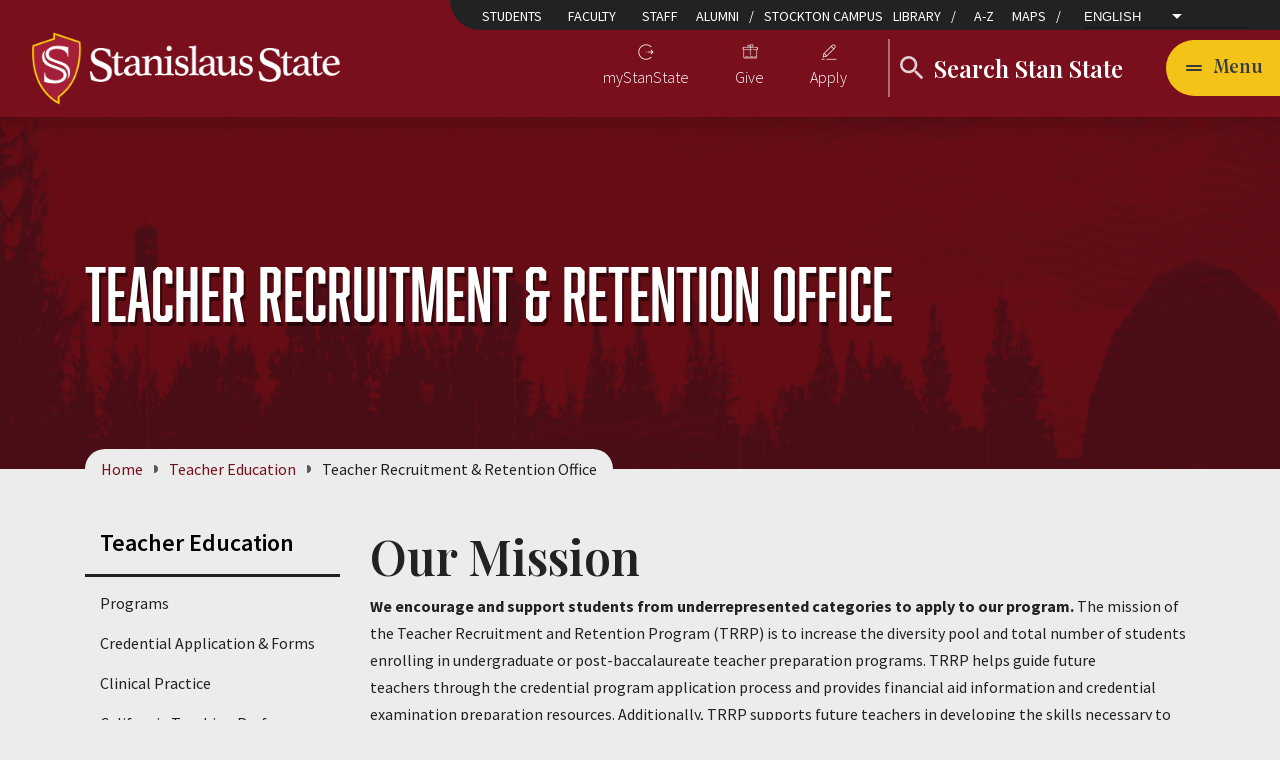

--- FILE ---
content_type: text/html; charset=UTF-8
request_url: https://www.csustan.edu/teacher-education/teacher-recruitment-retention-office
body_size: 19943
content:
<!DOCTYPE html>
<html lang="en" dir="ltr" prefix="content: http://purl.org/rss/1.0/modules/content/  dc: http://purl.org/dc/terms/  foaf: http://xmlns.com/foaf/0.1/  og: http://ogp.me/ns#  rdfs: http://www.w3.org/2000/01/rdf-schema#  schema: http://schema.org/  sioc: http://rdfs.org/sioc/ns#  sioct: http://rdfs.org/sioc/types#  skos: http://www.w3.org/2004/02/skos/core#  xsd: http://www.w3.org/2001/XMLSchema# ">
  <head>
    <meta charset="utf-8" />
<meta name="description" content="Why teach? The Teacher Recruitment and Retention Program provides more information and resources on why to choose a career in teaching." />
<link rel="canonical" href="https://www.csustan.edu/teacher-education/teacher-recruitment-retention-office" />
<meta name="Generator" content="Drupal 10 (https://www.drupal.org)" />
<meta name="MobileOptimized" content="width" />
<meta name="HandheldFriendly" content="true" />
<meta name="viewport" content="width=device-width, initial-scale=1.0" />
<link rel="icon" href="/themes/custom/csustan/favicon.ico" type="image/vnd.microsoft.icon" />
<script>window.a2a_config=window.a2a_config||{};a2a_config.callbacks=[];a2a_config.overlays=[];a2a_config.templates={};</script>

    <title>Teacher Recruitment &amp; Retention Office | California State University Stanislaus</title>
    <link rel="stylesheet" media="all" href="//www.csustan.edu/themes/contrib/stable/css/system/components/align.module.css" />
<link rel="stylesheet" media="all" href="//www.csustan.edu/themes/contrib/stable/css/system/components/fieldgroup.module.css" />
<link rel="stylesheet" media="all" href="//www.csustan.edu/themes/contrib/stable/css/system/components/container-inline.module.css" />
<link rel="stylesheet" media="all" href="//www.csustan.edu/themes/contrib/stable/css/system/components/clearfix.module.css" />
<link rel="stylesheet" media="all" href="//www.csustan.edu/themes/contrib/stable/css/system/components/details.module.css" />
<link rel="stylesheet" media="all" href="//www.csustan.edu/themes/contrib/stable/css/system/components/hidden.module.css" />
<link rel="stylesheet" media="all" href="//www.csustan.edu/themes/contrib/stable/css/system/components/item-list.module.css" />
<link rel="stylesheet" media="all" href="//www.csustan.edu/themes/contrib/stable/css/system/components/js.module.css" />
<link rel="stylesheet" media="all" href="//www.csustan.edu/themes/contrib/stable/css/system/components/nowrap.module.css" />
<link rel="stylesheet" media="all" href="//www.csustan.edu/themes/contrib/stable/css/system/components/position-container.module.css" />
<link rel="stylesheet" media="all" href="//www.csustan.edu/themes/contrib/stable/css/system/components/reset-appearance.module.css" />
<link rel="stylesheet" media="all" href="//www.csustan.edu/themes/contrib/stable/css/system/components/resize.module.css" />
<link rel="stylesheet" media="all" href="//www.csustan.edu/themes/contrib/stable/css/system/components/system-status-counter.css" />
<link rel="stylesheet" media="all" href="//www.csustan.edu/themes/contrib/stable/css/system/components/system-status-report-counters.css" />
<link rel="stylesheet" media="all" href="//www.csustan.edu/themes/contrib/stable/css/system/components/system-status-report-general-info.css" />
<link rel="stylesheet" media="all" href="//www.csustan.edu/themes/contrib/stable/css/system/components/tablesort.module.css" />
<link rel="stylesheet" media="all" href="//www.csustan.edu/themes/contrib/stable/css/filter/filter.caption.css" />
<link rel="stylesheet" media="all" href="//www.csustan.edu/themes/contrib/stable/css/media/filter.caption.css" />
<link rel="stylesheet" media="all" href="//www.csustan.edu/themes/contrib/stable/css/media/oembed.formatter.css" />
<link rel="stylesheet" media="all" href="//cdnjs.cloudflare.com/ajax/libs/font-awesome/6.6.0/css/all.min.css" />
<link rel="stylesheet" media="all" href="//www.csustan.edu/themes/contrib/stable/css/views/views.module.css" />
<link rel="stylesheet" media="all" href="//www.csustan.edu/modules/contrib/addtoany/css/addtoany.css" />
<link rel="stylesheet" media="all" href="//www.csustan.edu/modules/contrib/bootstrap_styles/css/bs_example_classes/background-color-classes.css" />
<link rel="stylesheet" media="all" href="//www.csustan.edu/modules/contrib/bootstrap_styles/css/bs_example_classes/margin-classes.css" />
<link rel="stylesheet" media="all" href="//www.csustan.edu/modules/contrib/bootstrap_styles/css/bs_example_classes/padding-classes.css" />
<link rel="stylesheet" media="all" href="//www.csustan.edu/modules/contrib/bootstrap_styles/css/bs_example_classes/text-alignment-classes.css" />
<link rel="stylesheet" media="all" href="//www.csustan.edu/modules/contrib/bootstrap_styles/css/bs_example_classes/text-color-classes.css" />
<link rel="stylesheet" media="all" href="//www.csustan.edu/modules/contrib/colorbox/styles/default/colorbox_style.css" />
<link rel="stylesheet" media="all" href="//www.csustan.edu/modules/contrib/social_media_links/css/social_media_links.theme.css" />
<link rel="stylesheet" media="all" href="//www.csustan.edu/themes/contrib/stable/css/core/assets/vendor/normalize-css/normalize.css" />
<link rel="stylesheet" media="all" href="//www.csustan.edu/themes/contrib/stable/css/core/normalize-fixes.css" />
<link rel="stylesheet" media="all" href="//www.csustan.edu/themes/contrib/classy/css/components/action-links.css" />
<link rel="stylesheet" media="all" href="//www.csustan.edu/themes/contrib/classy/css/components/breadcrumb.css" />
<link rel="stylesheet" media="all" href="//www.csustan.edu/themes/contrib/classy/css/components/button.css" />
<link rel="stylesheet" media="all" href="//www.csustan.edu/themes/contrib/classy/css/components/collapse-processed.css" />
<link rel="stylesheet" media="all" href="//www.csustan.edu/themes/contrib/classy/css/components/container-inline.css" />
<link rel="stylesheet" media="all" href="//www.csustan.edu/themes/contrib/classy/css/components/details.css" />
<link rel="stylesheet" media="all" href="//www.csustan.edu/themes/contrib/classy/css/components/exposed-filters.css" />
<link rel="stylesheet" media="all" href="//www.csustan.edu/themes/contrib/classy/css/components/field.css" />
<link rel="stylesheet" media="all" href="//www.csustan.edu/themes/contrib/classy/css/components/form.css" />
<link rel="stylesheet" media="all" href="//www.csustan.edu/themes/contrib/classy/css/components/icons.css" />
<link rel="stylesheet" media="all" href="//www.csustan.edu/themes/contrib/classy/css/components/inline-form.css" />
<link rel="stylesheet" media="all" href="//www.csustan.edu/themes/contrib/classy/css/components/item-list.css" />
<link rel="stylesheet" media="all" href="//www.csustan.edu/themes/contrib/classy/css/components/link.css" />
<link rel="stylesheet" media="all" href="//www.csustan.edu/themes/contrib/classy/css/components/links.css" />
<link rel="stylesheet" media="all" href="//www.csustan.edu/themes/contrib/classy/css/components/menu.css" />
<link rel="stylesheet" media="all" href="//www.csustan.edu/themes/contrib/classy/css/components/more-link.css" />
<link rel="stylesheet" media="all" href="//www.csustan.edu/themes/contrib/classy/css/components/pager.css" />
<link rel="stylesheet" media="all" href="//www.csustan.edu/themes/contrib/classy/css/components/tabledrag.css" />
<link rel="stylesheet" media="all" href="//www.csustan.edu/themes/contrib/classy/css/components/tableselect.css" />
<link rel="stylesheet" media="all" href="//www.csustan.edu/themes/contrib/classy/css/components/tablesort.css" />
<link rel="stylesheet" media="all" href="//www.csustan.edu/themes/contrib/classy/css/components/tabs.css" />
<link rel="stylesheet" media="all" href="//www.csustan.edu/themes/contrib/classy/css/components/textarea.css" />
<link rel="stylesheet" media="all" href="//www.csustan.edu/themes/contrib/classy/css/components/ui-dialog.css" />
<link rel="stylesheet" media="all" href="//www.csustan.edu/themes/contrib/classy/css/components/messages.css" />
<link rel="stylesheet" media="all" href="//www.csustan.edu/themes/contrib/classy/css/components/node.css" />
<link rel="stylesheet" media="all" href="//use.typekit.net/kdv7irc.css?display=swap" />
<link rel="stylesheet" media="all" href="//fonts.googleapis.com/css2?family=Source+Sans+Pro:ital,wght@0,300;0,400;0,600;0,700;1,400&amp;display=swap" />
<link rel="stylesheet" media="all" href="//fonts.googleapis.com/css2?family=Open+Sans:ital,wght@0,300;0,400;0,600;0,700;1,400&amp;display=swap" />
<link rel="stylesheet" media="all" href="//fonts.googleapis.com/icon?family=Material+Icons|Material+Icons+Outlined&amp;display=swap" />
<link rel="stylesheet" media="all" href="//fonts.googleapis.com/css2?family=Playfair+Display:wght@600&amp;display=swap&#039;" />
<link rel="stylesheet" media="all" href="//www.csustan.edu/themes/custom/csustan/css/styles.css" />

    
    <!-- Google Tag Manager -->
      <script>(function(w,d,s,l,i){w[l]=w[l]||[];w[l].push({'gtm.start':
      new Date().getTime(),event:'gtm.js'});var f=d.getElementsByTagName(s)[0],
      j=d.createElement(s),dl=l!='dataLayer'?'&l='+l:'';j.async=true;j.src=
      'https://www.googletagmanager.com/gtm.js?id='+i+dl;f.parentNode.insertBefore(j,f);
      })(window,document,'script','dataLayer','GTM-NGHD6WD');</script>
    <!-- End Google Tag Manager -->

    <!-- https://imagex.atlassian.net/browse/STAS-466 -->
    <script type="text/javascript" src="//cdn.rlets.com/capture_configs/7c1/de6/c87/54a4fa38ba7aa757e993e28.js" async="async"></script>

  </head>
  <body class="path-node page-node-type-page">
    <!-- Google Tag Manager (noscript) -->
      <noscript><iframe src="https://www.googletagmanager.com/ns.html?id=GTM-NGHD6WD"
      height="0" width="0" style="display:none;visibility:hidden"></iframe></noscript>
    <!-- End Google Tag Manager (noscript) -->
        <a href="#main-content" class="visually-hidden focusable skip-link" tabindex="1">
      Skip to main content
    </a>

    <div class="page-wrapper">
      <div class="views-element-container bootstrap-alerts-container"></div>

        <div class="dialog-off-canvas-main-canvas" data-off-canvas-main-canvas>
    
<div id="layout-container">

        

<header class="shadow" id="main-nav-header">
  
    <div class="w-100 bg-primary page-navigation">     <nav class="navbar navbar-expand-lg navbar-dark pt-lg-2">

            <div class="d-flex justify-content-between align-items-center pl-3">

                  <div id="block-csustan-branding" data-block-plugin-id="system_branding_block" class="block block-system block-system-branding-block">
  
    
        <a href="/" rel="home" class="site-logo">
      <img src="/themes/custom/csustan/logo.svg" alt="Home" />
    </a>
      </div>

        
        <button class="d-flex d-lg-none navbar-toggler align-items-center collapsed ml-auto justify-content-start btn btn-secondary bg-secondary text-dark unstyled focus-visible-only" type="button" data-toggle="collapse" data-target="#mobile__menu"
                aria-controls="mobile__menu" aria-expanded="false" aria-label="Toggle navigation">
          <span class="navbar-text-open"><svg width="24" height="24" xmlns="http://www.w3.org/2000/svg"><g fill="none" fill-rule="evenodd"><path d="M0 0h24v24H0z"/><path d="M19 9H5a1 1 0 100 2h14a1 1 0 000-2zM5 15h14a1 1 0 000-2H5a1 1 0 000 2z" fill="currentColor" fill-rule="nonzero"/></g></svg> Menu</span>
          <span class="navbar-text-close"><svg width="24" height="24" xmlns="http://www.w3.org/2000/svg"><g fill="none" fill-rule="evenodd"><path d="M0 0h24v24H0z"/><path d="M18.295 5.705a.997.997 0 00-1.41 0L12 10.59 7.115 5.705a.997.997 0 10-1.41 1.41L10.59 12l-4.885 4.885a.997.997 0 101.41 1.41L12 13.41l4.885 4.885a.997.997 0 001.41-1.41L13.41 12l4.885-4.885a.997.997 0 000-1.41z" fill="currentColor" fill-rule="nonzero"/></g></svg> Close</span>
        </button>

      </div>

            <div class="collapse navbar-collapse pr-lg-8" id="mobile__menu" aria-hidden="false">
        <div aria-hidden="false" class="d-flex flex-column flex-lg-row align-items-lg-center justify-content-lg-end ml-lg-auto">

                    <div aria-hidden="false" class="col-12 col-lg-auto mt-2 mb-0 my-lg-0">
            <nav aria-hidden="false" role="navigation" aria-labelledby="block-primarynavigation-menu" id="block-primarynavigation" data-block-plugin-id="system_menu_block:primary-navigation" class="block block-menu navigation menu--primary-navigation">
            
  <h2 class="visually-hidden" id="block-primarynavigation-menu">Primary navigation</h2>
  

        

  <ul aria-hidden="false" class="menu menu-level-0">
            
      <li class="menu-item" aria-hidden="false">
        <a href="https://my.csustan.edu/" title="log into myStanState" aria-hidden="false">myStanState</a>
                          
  
  <div class="menu_link_content menu-link-contentprimary-navigation view-mode-default menu-dropdown menu-dropdown-0 menu-type-default">
              
            <div class="field field--name-field-icon field--type-entity-reference field--label-hidden field__item"><article class="media media--type-image media--view-mode-default">
  
      
            <div class="field field--name-field-media-image field--type-image field--label-hidden field__item">  
  <img loading="lazy" src="/sites/default/files/2020-11/ico-login.png" width="32" height="32" alt="qwxqwx" typeof="foaf:Image" class="img-fluid" />

</div>
      
  </article>
</div>
      
      </div>



              </li>
                
      <li class="menu-item" aria-hidden="false">
        <a href="https://www.csustan.edu/give-stanislaus-state" title="Give Your Way" aria-hidden="false">Give</a>
                          
  
  <div class="menu_link_content menu-link-contentprimary-navigation view-mode-default menu-dropdown menu-dropdown-0 menu-type-default">
              
            <div class="field field--name-field-icon field--type-entity-reference field--label-hidden field__item"><article class="media media--type-image media--view-mode-default">
  
      
            <div class="field field--name-field-media-image field--type-image field--label-hidden field__item">  
  <img loading="lazy" src="/sites/default/files/2024-04/icon-give.png" width="32" height="32" alt="icon gift box" typeof="foaf:Image" class="img-fluid" />

</div>
      
  </article>
</div>
      
      </div>



              </li>
                
      <li class="menu-item" aria-hidden="false">
        <a href="/admissions-aid" title="Apply to Stan State" aria-hidden="false" data-drupal-link-system-path="node/25542">Apply</a>
                          
  
  <div class="menu_link_content menu-link-contentprimary-navigation view-mode-default menu-dropdown menu-dropdown-0 menu-type-default">
              
            <div class="field field--name-field-icon field--type-entity-reference field--label-hidden field__item"><article class="media media--type-image media--view-mode-default">
  
      
            <div class="field field--name-field-media-image field--type-image field--label-hidden field__item">  
  <img loading="lazy" src="/sites/default/files/2020-11/ico-pencil.png" width="32" height="32" alt="pencil" typeof="foaf:Image" class="img-fluid" />

</div>
      
  </article>
</div>
      
      </div>



              </li>
        </ul>


  </nav>

          </div>
          
          <div class="col-12 col-lg-auto mb-2 pb-1 mb-lg-0 pb-lg-0">
            <div class="block-views-exposed-filter-blocksearch-page">
              <form action="/search" accept-charset="UTF-8">
                <div class="form--inline">
                  <div class="form-item js-form-item-keywords form-item-keywords">
                    <label for="search-keywords-in-header" class="visually-hidden">Search</label>
                    <input id="search-keywords-in-header" placeholder="Search Stan State" type="text" name="keywords" size="30" maxlength="128" class="form-control">
                  </div>
                  <div class="form-actions">
                    <input class="unstyled button js-form-submit form-submit btn form-control" type="submit" value="Search">
                  </div>
                </div>
              </form>
            </div>
          </div>

          <button class="d-none d-lg-flex navbar-toggler align-items-center collapsed ml-auto justify-content-start btn btn-secondary bg-secondary text-dark unstyled focus-visible-only" type="button" data-toggle="collapse" data-target="#mobile__menu"
                  aria-controls="mobile__menu" aria-expanded="false" aria-label="Toggle navigation">
            <span class="navbar-text-open"><svg width="24" height="24" xmlns="http://www.w3.org/2000/svg"><g fill="none" fill-rule="evenodd"><path d="M0 0h24v24H0z"/><path d="M19 9H5a1 1 0 100 2h14a1 1 0 000-2zM5 15h14a1 1 0 000-2H5a1 1 0 000 2z" fill="currentColor" fill-rule="nonzero"/></g></svg> Menu</span>
            <span class="navbar-text-close"><svg width="24" height="24" xmlns="http://www.w3.org/2000/svg"><g fill="none" fill-rule="evenodd"><path d="M0 0h24v24H0z"/><path d="M18.295 5.705a.997.997 0 00-1.41 0L12 10.59 7.115 5.705a.997.997 0 10-1.41 1.41L10.59 12l-4.885 4.885a.997.997 0 101.41 1.41L12 13.41l4.885 4.885a.997.997 0 001.41-1.41L13.41 12l4.885-4.885a.997.997 0 000-1.41z" fill="currentColor" fill-rule="nonzero"/></g></svg> Close</span>
          </button>

          <div class="col-12 megamenu">
            <div class="d-flex flex-column flex-lg-row w-100">

                              <div class="col-12 col-lg order-1 order-lg-2 header__main-menu mb-3 mb-lg-0 pl-lg-4 pl-xl-4">
                  <nav aria-hidden="false" role="navigation" aria-labelledby="block-csustan-main-menu-menu" id="block-csustan-main-menu" data-block-plugin-id="system_menu_block:main" class="block block-menu navigation menu--main">
            
  <h2 class="visually-hidden" id="block-csustan-main-menu-menu">Main navigation</h2>
  

        
        <ul block="csustan_main_menu" class="nav navbar-nav flex-column flex-wrap">
  
              
      
      <li class="nav-item dropdown-main d-flex flex-wrap align-items-start transition__ease-all">

                        
                
                        <button type="button" class="text-link bg-transparent border-0 shadow-none d-flex align-items-center justify-content-start flex-grow-1 text-white px-0 ">
          <div class="nav-link d-flex pl-lg-0 pr-3">Admissions &amp; Aid</div>
                      <span class="btn-dropdown_plus"><svg width="24" height="24" xmlns="http://www.w3.org/2000/svg"><g fill="none" fill-rule="evenodd" opacity=".7"><path d="M0 0h24v24H0z"/><path d="M18 13h-5v5a1 1 0 01-2 0v-5H6a1 1 0 010-2h5V6a1 1 0 012 0v5h5a1 1 0 010 2z" fill="currentColor" fill-rule="nonzero"/></g></svg></span>
            <span class="btn-dropdown_minus"><svg width="24" height="24" xmlns="http://www.w3.org/2000/svg"><g fill="none" fill-rule="evenodd" opacity=".7"><path d="M0 0h24v24H0z"/><path d="M18 13H6a1 1 0 010-2h12a1 1 0 010 2z" fill="currentColor" fill-rule="nonzero"/></g></svg></span>
                    <span class="sr-only">Dropdown Toggle</span>
        </button>
        
                <a class="nav-link px-0 d-none d-lg-flex flex-shrink-1 order-lg-1"  href="/admissions-aid" >
                  <span class="d-none d-lg-flex align-items-center explore-link-text">Explore</span>
          <span class="d-block d-lg-none">Admissions &amp; Aid</span>
                </a>
        
                                      
  <ul class="dropdown-menu bg-transparent position-static w-100 order-last border-0">
    
              
                      <li class="nav-item d-lg-none">
          <a class="nav-link px-0 explore-all">Overview </a>
        </li>
      
      <li class="dropdown-sub transition__ease-all">

                        
                
                        <button type="button" class="text-link bg-transparent border-0 shadow-none d-flex align-items-center justify-content-start flex-grow-1 text-white px-0  d-lg-none">
          <div class="nav-link d-flex pl-lg-0 pr-3">Undergraduate Admissions</div>
                      <svg width="8" height="12" xmlns="http://www.w3.org/2000/svg">
    <g fill="none" fill-rule="evenodd">
        <path d="M-8-6v24h24V-6z"/>
        <path fill="currentColor" fill-rule="nonzero" d="M.59 1.41L5.17 6 .59 10.59 2 12l6-6-6-6z"/>
    </g>
</svg>                    <span class="sr-only">Dropdown Toggle</span>
        </button>
        
                <a class="nav-link px-0 d-none d-lg-flex flex-lg-grow-1"  href="https://www.csustan.edu/undergrad" >
                  Undergraduate Admissions
                </a>
        
                                      
  <ul class="dropdown-menu bg-transparent position-static w-100 order-last">
    
              
      
      <li>

                        
                
                
                <a class="nav-link px-0"  href="https://www.csustan.edu/undergrad" >
                  Overview
                </a>
        
                
      </li>
          
      
      <li>

                        
                
                
                <a class="nav-link px-0"  href="https://www.csustan.edu/undergrad/apply-stan-state" >
                  Apply to Stan State
                </a>
        
                
      </li>
          
      
      <li>

                        
                
                
                <a class="nav-link px-0"  href="https://www.csustan.edu/undergrad/freshman-admission" >
                  Freshman Admission
                </a>
        
                
      </li>
          
      
      <li>

                        
                
                
                <a class="nav-link px-0"  href="https://www.csustan.edu/undergrad/transfer-admission" >
                  Transfer Admission
                </a>
        
                
      </li>
          
      
      <li>

                        
                
                
                <a class="nav-link px-0"  href="https://www.csustan.edu/undergrad/returning-admission" >
                  Returning Admission
                </a>
        
                
      </li>
          
      
      <li>

                        
                
                
                <a class="nav-link px-0"  href="https://www.csustan.edu/undergrad/dates-deadlines" >
                  Dates &amp; Deadlines
                </a>
        
                
      </li>
          
      
      <li class="pr-lg-0">

                        
                
                
                <a class="nav-link px-0"  href="https://www.csustan.edu/undergrad/meet-team" >
                  Contact Admissions Office
                </a>
        
                
      </li>
      </ul>
  
  
        
      </li>
          
      
      <li class="dropdown-sub transition__ease-all">

                        
                
                        <button type="button" class="text-link bg-transparent border-0 shadow-none d-flex align-items-center justify-content-start flex-grow-1 text-white px-0  d-lg-none">
          <div class="nav-link d-flex pl-lg-0 pr-3">Graduate Admissions</div>
                      <svg width="8" height="12" xmlns="http://www.w3.org/2000/svg">
    <g fill="none" fill-rule="evenodd">
        <path d="M-8-6v24h24V-6z"/>
        <path fill="currentColor" fill-rule="nonzero" d="M.59 1.41L5.17 6 .59 10.59 2 12l6-6-6-6z"/>
    </g>
</svg>                    <span class="sr-only">Dropdown Toggle</span>
        </button>
        
                <a class="nav-link px-0 d-none d-lg-flex flex-lg-grow-1"  href="https://www.csustan.edu/graduate-studies-research/graduate-program-policies" >
                  Graduate Admissions
                </a>
        
                                      
  <ul class="dropdown-menu bg-transparent position-static w-100 order-last">
    
              
      
      <li>

                        
                
                
                <a class="nav-link px-0"  href="https://www.csustan.edu/graduate-studies-research/graduate-program-policies" >
                  Overview
                </a>
        
                
      </li>
          
      
      <li>

                        
                
                
                <a class="nav-link px-0"  href="/graduate-studies-research/graduate-admissions/explore-programs" >
                  Explore the Programs
                </a>
        
                
      </li>
          
      
      <li>

                        
                
                
                <a class="nav-link px-0"  href="/graduate-studies-research/graduate-admissions/how-apply" >
                  How to Apply
                </a>
        
                
      </li>
          
      
      <li>

                        
                
                
                <a class="nav-link px-0"  href="/graduate-studies-research/graduate-admissions/i-have-applied" >
                  I Have Applied
                </a>
        
                
      </li>
          
      
      <li>

                        
                
                
                <a class="nav-link px-0"  href="/graduate-studies-research/admissions-aid/graduate-admissions/thesisdissertation-information" >
                  Thesis/Dissertation Information
                </a>
        
                
      </li>
          
      
      <li class="pr-lg-0">

                        
                
                
                <a class="nav-link px-0"  href="/graduate-studies-research/graduate-student-handbook/graduate-student-forms" >
                  Current Graduate Students
                </a>
        
                
      </li>
      </ul>
  
  
        
      </li>
          
      
      <li class="dropdown-sub transition__ease-all">

                        
                
                        <button type="button" class="text-link bg-transparent border-0 shadow-none d-flex align-items-center justify-content-start flex-grow-1 text-white px-0  d-lg-none">
          <div class="nav-link d-flex pl-lg-0 pr-3">Financial Aid &amp; Scholarships</div>
                      <svg width="8" height="12" xmlns="http://www.w3.org/2000/svg">
    <g fill="none" fill-rule="evenodd">
        <path d="M-8-6v24h24V-6z"/>
        <path fill="currentColor" fill-rule="nonzero" d="M.59 1.41L5.17 6 .59 10.59 2 12l6-6-6-6z"/>
    </g>
</svg>                    <span class="sr-only">Dropdown Toggle</span>
        </button>
        
                <a class="nav-link px-0 d-none d-lg-flex flex-lg-grow-1"  href="/financial-aid-scholarship" >
                  Financial Aid &amp; Scholarships
                </a>
        
                                      
  <ul class="dropdown-menu bg-transparent position-static w-100 order-last">
    
              
      
      <li>

                        
                
                
                <a class="nav-link px-0"  href="/financial-aid-scholarship" >
                  Overview
                </a>
        
                
      </li>
          
      
      <li>

                        
                
                
                <a class="nav-link px-0"  href="/financial-aid-scholarship/financial-aid-basics" >
                  Financial Aid Basics
                </a>
        
                
      </li>
          
      
      <li>

                        
                
                
                <a class="nav-link px-0"  href="/financial-aid-scholarship/submitting-documentation" >
                  Submitting Documentation
                </a>
        
                
      </li>
          
      
      <li>

                        
                
                
                <a class="nav-link px-0"  href="/financial-aid-scholarship/scholarship-information" >
                  Scholarships
                </a>
        
                
      </li>
          
      
      <li>

                        
                
                
                <a class="nav-link px-0"  href="https://www.csustan.edu/financial-aid-scholarship/financial-wellness" >
                  Financial Wellness
                </a>
        
                
      </li>
          
      
      <li>

                        
                
                
                <a class="nav-link px-0"  href="/financial-aid-scholarship/satisfactory-academic-progress-sap" >
                  Satisfactory Academic Progress
                </a>
        
                
      </li>
          
      
      <li class="pr-lg-0">

                        
                
                
                <a class="nav-link px-0"  href="/financial-aid-scholarship/contact-information" >
                  Contact Financial Aid Office
                </a>
        
                
      </li>
      </ul>
  
  
        
      </li>
          
      
      <li class="dropdown-sub transition__ease-all pr-lg-0">

                        
                
                        <button type="button" class="text-link bg-transparent border-0 shadow-none d-flex align-items-center justify-content-start flex-grow-1 text-white px-0  d-lg-none">
          <div class="nav-link d-flex pl-lg-0 pr-3">Tuition &amp; Fees</div>
                      <svg width="8" height="12" xmlns="http://www.w3.org/2000/svg">
    <g fill="none" fill-rule="evenodd">
        <path d="M-8-6v24h24V-6z"/>
        <path fill="currentColor" fill-rule="nonzero" d="M.59 1.41L5.17 6 .59 10.59 2 12l6-6-6-6z"/>
    </g>
</svg>                    <span class="sr-only">Dropdown Toggle</span>
        </button>
        
                <a class="nav-link px-0 d-none d-lg-flex flex-lg-grow-1"  href="/tuition-fees" >
                  Tuition &amp; Fees
                </a>
        
                                      
  <ul class="dropdown-menu bg-transparent position-static w-100 order-last">
    
              
      
      <li>

                        
                
                
                <a class="nav-link px-0"  href="/tuition-fees" >
                  Overview
                </a>
        
                
      </li>
          
      
      <li>

                        
                
                
                <a class="nav-link px-0"  href="/tuition-fees/fee-schedules-deadlines" >
                  Fee Schedules &amp; Deadlines
                </a>
        
                
      </li>
          
      
      <li>

                        
                
                
                <a class="nav-link px-0"  href="/tuition-fees/cashiers-payment-information" >
                  Cashiers &amp; Payment Information
                </a>
        
                
      </li>
          
      
      <li>

                        
                
                
                <a class="nav-link px-0"  href="/tuition-fees/direct-deposit-information" >
                  Direct Deposit Information
                </a>
        
                
      </li>
          
      
      <li class="pr-lg-0">

                        
                
                
                <a class="nav-link px-0"  href="/tuition-fees/faqs" >
                  General FAQs
                </a>
        
                
      </li>
      </ul>
  
  
        
      </li>
      </ul>
  
  
        
      </li>
          
      
      <li class="nav-item">

                        
                
                
                <a class="nav-link px-0"  href="/majors-programs" >
                  Majors &amp; Programs
                </a>
        
                
      </li>
          
      
      <li class="nav-item">

                        
                
                
                <a class="nav-link px-0"  href="https://www.csustan.edu/campus-life" >
                  Campus Life
                </a>
        
                
      </li>
          
      
      <li class="nav-item dropdown-main d-flex flex-wrap align-items-start transition__ease-all">

                        
                
                        <button type="button" class="text-link bg-transparent border-0 shadow-none d-flex align-items-center justify-content-start flex-grow-1 text-white px-0 ">
          <div class="nav-link d-flex pl-lg-0 pr-3">About</div>
                      <span class="btn-dropdown_plus"><svg width="24" height="24" xmlns="http://www.w3.org/2000/svg"><g fill="none" fill-rule="evenodd" opacity=".7"><path d="M0 0h24v24H0z"/><path d="M18 13h-5v5a1 1 0 01-2 0v-5H6a1 1 0 010-2h5V6a1 1 0 012 0v5h5a1 1 0 010 2z" fill="currentColor" fill-rule="nonzero"/></g></svg></span>
            <span class="btn-dropdown_minus"><svg width="24" height="24" xmlns="http://www.w3.org/2000/svg"><g fill="none" fill-rule="evenodd" opacity=".7"><path d="M0 0h24v24H0z"/><path d="M18 13H6a1 1 0 010-2h12a1 1 0 010 2z" fill="currentColor" fill-rule="nonzero"/></g></svg></span>
                    <span class="sr-only">Dropdown Toggle</span>
        </button>
        
                <a class="nav-link px-0 d-none d-lg-flex flex-shrink-1 order-lg-1"  href="/about" >
                  <span class="d-none d-lg-flex align-items-center explore-link-text">Explore</span>
          <span class="d-block d-lg-none">About</span>
                </a>
        
                                      
  <ul class="dropdown-menu bg-transparent position-static w-100 order-last border-0">
    
              
                      <li class="nav-item d-lg-none">
          <a class="nav-link px-0 explore-all">Overview </a>
        </li>
      
      <li>

                        
                
                
                <a class="nav-link px-0"  href="/about-stan-state/accreditation-achievements" >
                  Accreditation &amp; Achievements
                </a>
        
                
      </li>
          
      
      <li>

                        
                
                
                <a class="nav-link px-0"  href="/about-stan-state/campus-history" >
                  Our History
                </a>
        
                
      </li>
          
      
      <li>

                        
                
                
                <a class="nav-link px-0"  href="/about-stan-state/mission-vision-values" >
                  Mission, Vision &amp; Values
                </a>
        
                
      </li>
          
      
      <li>

                        
                
                
                <a class="nav-link px-0"  href="/about-stan-state/points-pride" >
                  Points of Pride
                </a>
        
                
      </li>
          
      
      <li>

                        
                
                
                <a class="nav-link px-0"  href="/about-stan-state/university-leadership" >
                  University Leadership
                </a>
        
                
      </li>
          
      
      <li class="pr-lg-0">

                        
                
                
                <a class="nav-link px-0"  href="/about-stan-state/contact-information" >
                  Contact Information
                </a>
        
                
      </li>
      </ul>
  
  
        
      </li>
          
      
      <li class="nav-item pr-lg-0">

                        
                
                
                <a class="nav-link px-0"  href="https://www.csustan.edu/give-stanislaus-state" >
                  Give Now
                </a>
        
                
      </li>
      </ul>
  
  


  </nav>

                </div>
              
                              <div class="col-12 col-lg-3 order-2 order-lg-1 header__quick-links mr-lg-2 ml-lg-3 pl-lg-4">
                  <nav role="navigation" aria-labelledby="block-quicklinks-menu" id="block-quicklinks" data-block-plugin-id="system_menu_block:quick-links" class="block block-menu navigation menu--quick-links pt-4 pt-lg-0">
      
  <h2  id="block-quicklinks-menu" class="display-6 block-title d-none d-lg-block text-uppercase text-white">Quick Links</h2>
  

        

        <nav block="quicklinks" class="nav navbar-nav row flex-row flex-lg-column">
                        <div class="nav-item col-6 col-lg-12">
          <a href="/incoming-students" class="nav-link px-0" data-drupal-link-system-path="node/28087">Incoming Students</a>
        </div>
                              <div class="nav-item col-6 col-lg-12">
          <a href="/academic-calendar" title="Academic Calendar" class="nav-link px-0" data-drupal-link-system-path="node/25543">Academic Calendar</a>
        </div>
                              <div class="nav-item col-6 col-lg-12">
          <a href="http://catalog.csustan.edu/" title="Academic Catalog" class="nav-link px-0">Academic Catalog</a>
        </div>
                              <div class="nav-item col-6 col-lg-12">
          <a href="https://www.csustan.edu/people" title="People Search" class="nav-link px-0">People Search</a>
        </div>
                              <div class="nav-item col-6 col-lg-12">
          <a href="http://www.warriorathletics.com/" title="Athletics" class="nav-link px-0">Athletics</a>
        </div>
                              <div class="nav-item col-6 col-lg-12">
          <a href="/news" title="News" class="nav-link px-0" data-drupal-link-system-path="node/41">News</a>
        </div>
                              <div class="nav-item col-6 col-lg-12">
          <a href="/events" title="Events" class="nav-link px-0" data-drupal-link-system-path="node/39">Events</a>
        </div>
              </nav>
  


  </nav>

                </div>
                          </div>
          </div>
        </div>
        <div class="utility-menu px-3 pt-2 pb-1 py-lg-1 pl-lg-4 pr-lg-1 mt-3 mt-lg-0">
          <div class="d-flex">
                          <div class="col-12 col-md-9 pl-lg-1 pr-lg-0 mr-lg-2">
                  <nav aria-hidden="false" role="navigation" aria-labelledby="block-utility-menu" id="block-utility" data-block-plugin-id="system_menu_block:utility" class="block block-menu navigation menu--utility">
            
  <h2 class="visually-hidden" id="block-utility-menu">Utility</h2>
  

        

              <ul block="utility" class="nav navbar-nav flex-row font-sm text-uppercase">
                    <li class="list-inline-item">
                                                          <a href="/current-students" title="Resources for Current Students" class="py-0 nav-link" data-drupal-link-system-path="node/25312">Students</a>
              </li>
                <li class="list-inline-item">
                                                          <a href="/faculty" title="Resources for Faculty" class="py-0 nav-link" data-drupal-link-system-path="node/25453">Faculty</a>
              </li>
                <li class="list-inline-item">
                                                          <a href="/staff" title="Resources for Staff" class="py-0 nav-link" data-drupal-link-system-path="node/74">Staff</a>
              </li>
                <li class="list-inline-item">
                                                          <a href="https://www.csustan.edu/alumni" title="Information for Alumni" class="py-0 text-white">Alumni</a>
              </li>
                <li class="list-inline-item nolink">
                                                          <span class="py-0 text-white">/</span>
              </li>
                <li class="list-inline-item">
                                                          <a href="https://www.csustan.edu/stockton-campus" title="Stockton Campus" class="py-0 text-white">Stockton Campus</a>
              </li>
                <li class="list-inline-item">
                                                          <a href="https://www.csustan.edu/library?utm_source=home&amp;utm_medium=utility%20nav&amp;utm_campaign=library_nav" title="Library" class="py-0 text-white">Library</a>
              </li>
                <li class="list-inline-item nolink">
                                                          <span class="text-white py-0">/</span>
              </li>
                <li class="list-inline-item">
                                                          <a href="/a-z" title="A-Z Departmet/Program Website Directory" class="py-0 nav-link" data-drupal-link-system-path="node/1522">A-Z</a>
              </li>
                <li class="list-inline-item">
                                                          <a href="https://www.csustan.edu/campus-maps" title="Maps" class="py-0 text-white">Maps</a>
              </li>
                <li class="list-inline-item nolink">
                                                          <span class="py-0 text-white">/</span>
              </li>
        </ul>
  


  </nav>

              </div>
                                      <div class="col-2 g-translate-desktop lang-select-wrapper">
                <div id="block-csustan-gtranslate" data-block-plugin-id="gtranslate_block" class="block block-gtranslate block-gtranslate-block">
  
    
      
<div class="gtranslate_wrapper"></div><script>window.gtranslateSettings = {"switcher_horizontal_position":"right","switcher_vertical_position":"top","horizontal_position":"inline","vertical_position":"inline","float_switcher_open_direction":"top","switcher_open_direction":"bottom","default_language":"en","native_language_names":1,"detect_browser_language":0,"add_new_line":1,"select_language_label":"Select Language","flag_size":16,"flag_style":"2d","globe_size":60,"alt_flags":[],"wrapper_selector":".gtranslate_wrapper","url_structure":"sub_domain","custom_domains":null,"languages":["en","es"],"custom_css":"","switcher_text_color":"#f7f7f7","switcher_arrow_color":"#f2f2f2","switcher_border_color":"#161616","switcher_background_color":"#303030","switcher_background_shadow_color":"#474747","switcher_background_hover_color":"#3a3a3a","dropdown_text_color":"#eaeaea","dropdown_hover_color":"#748393","dropdown_background_color":"#474747","flags_location":"\/modules\/contrib\/gtranslate\/flags\/"}</script><script>(function(){var js = document.createElement('script');js.setAttribute('src', '/modules/contrib/gtranslate/js/dwf.js');js.setAttribute('data-gt-orig-url', '/teacher-education/teacher-recruitment-retention-office');js.setAttribute('data-gt-orig-domain', 'www.csustan.edu');document.body.appendChild(js);})();</script>
  </div>

              </div>
                      </div>
          <div class="d-flex">
                          <div class="col-12 lang-select-wrapper g-translate-mobile">
                <div id="block-csustan-gtranslate-mobile" data-block-plugin-id="gtranslate_block" class="block block-gtranslate block-gtranslate-block">
  
    
      
<div class="gtranslate_wrapper"></div><script>window.gtranslateSettings = {"switcher_horizontal_position":"right","switcher_vertical_position":"top","horizontal_position":"inline","vertical_position":"inline","float_switcher_open_direction":"top","switcher_open_direction":"bottom","default_language":"en","native_language_names":1,"detect_browser_language":0,"add_new_line":1,"select_language_label":"Select Language","flag_size":16,"flag_style":"2d","globe_size":60,"alt_flags":[],"wrapper_selector":".gtranslate_wrapper","url_structure":"sub_domain","custom_domains":null,"languages":["en","es"],"custom_css":"","switcher_text_color":"#f7f7f7","switcher_arrow_color":"#f2f2f2","switcher_border_color":"#161616","switcher_background_color":"#303030","switcher_background_shadow_color":"#474747","switcher_background_hover_color":"#3a3a3a","dropdown_text_color":"#eaeaea","dropdown_hover_color":"#748393","dropdown_background_color":"#474747","flags_location":"\/modules\/contrib\/gtranslate\/flags\/"}</script><script>(function(){var js = document.createElement('script');js.setAttribute('src', '/modules/contrib/gtranslate/js/dwf.js');js.setAttribute('data-gt-orig-url', '/teacher-education/teacher-recruitment-retention-office');js.setAttribute('data-gt-orig-domain', 'www.csustan.edu');document.body.appendChild(js);})();</script>
  </div>

              </div>
                      </div>
        </div>
      </div>
    </nav>
  </div>
  </header>
<div class="header-shadow" id="main-nav-header-shadow"></div>
    
        
      
    <main role="main" class="bg-light">
      <a id="main-content" tabindex="-1"></a>                          <div class="region region-content">
    <div id="block-csustan-content" data-block-plugin-id="system_main_block" class="block block-system block-system-main-block">
  
    
      
<article about="/teacher-education/teacher-recruitment-retention-office" class="node node--type-page node--promoted node--view-mode-full">
  
  
  <div class="node__content">
    <div  class="_none"><div  class="w-100">  
  <div  class="layout row no-gutters layout-builder__layout">
    
                        <div  class="col-12">
          

<div class="_none block block-layout-builder block-field-blocknodepagetitle banner--node banner-short" data-block-plugin-id="field_block:node:page:title">
  <div class="bg-image-alt"></div>
      <div class="container h-100">
      <div class="row h-100">
        <div class="col-12 h-100">
          <div class="inner-content d-flex justify-content-start align-items-center h-100">
                        <h1 class="title   display-3 ">Teacher Recruitment &amp; Retention Office</h1>
          </div>
        </div>
      </div>
    </div>
  </div>
<div class="_none block block-system block-system-breadcrumb-block" data-block-plugin-id="system_breadcrumb_block">
  
    
      
  <nav class="breadcrumb" role="navigation" aria-labelledby="system-breadcrumb">
    <h2 id="system-breadcrumb" class="visually-hidden display-2">Breadcrumb</h2>
    <ol class=" second-last-is-link ">
          <li class=" is-link">
                  <a href="/">Home</a>
              </li>
          <li class=" second-last  is-link">
                  <a href="/teacher-education">Teacher Education</a>
              </li>
          <li class=" ">
                              <span>Teacher Recruitment &amp; Retention Office</span>
                        </li>
        </ol>
  </nav>

  </div>

        </div>
                                                                                                                                                                                              
  </div>

</div></div><div  class="_none"><div  class="container">  
  <div  class="layout row layout-builder__layout">
    
                        <div  class="col-12">
          
        </div>
                                                                                                                                                                                              
  </div>

</div></div><div  class="_none"><div  class="container">  
  <div  class="layout row layout-builder__layout">
    
                        <div  class="col-lg-3 col-md-3 col-12 sidebar">
          
<div class="_none block block-csustan-og block-csus-ogmenu-blockmain-menu sidebar-menu" data-block-plugin-id="csus_ogmenu_block:main_menu">
  
    
        
<div class="dropdown">
  <a class="btn btn-red-050 main-toggle dropdown-toggle d-lg-none dropdown-mobile-main-title" type="button" aria-haspopup="true" aria-expanded="false" id="dropdownMenuLinkButton-2" >
    All Teacher Education
  </a>
  <div class="dropdown-menu" aria-labelledby="dropdownMenuLink">
    <h3 class="display-6 dropdown-head">Section Menu<a class="material-icons dropdown-toggle secondary-toggle unstyled text-decoration-none" role="button" title="Close menu" aria-haspopup="true" aria-expanded="false" id="dropdownMenuLinkButton-30">close</a></h3>
    <h2 class="block-title text-link-black display-2"><span><a href="/teacher-education" hreflang="en">Teacher Education</a></span></h2>
    
              <ul class="nav navbar-nav">
                    <li class="nav-item">
                          <a href="/node/36574" class="nav-link" data-drupal-link-system-path="node/36574">Programs</a>
              </li>
                <li class="nav-item">
                          <a href="/teacher-education/application-forms" class="nav-link" data-drupal-link-system-path="node/35917">Credential Application &amp; Forms</a>
              </li>
                <li class="nav-item">
                          <a href="/teacher-education/clinical-practice" class="nav-link" data-drupal-link-system-path="node/30113">Clinical Practice</a>
              </li>
                <li class="nav-item">
                          <a href="/teacher-education/california-teaching-performance-assessment-caltpa" class="nav-link" data-drupal-link-system-path="node/30102">California Teaching Performance Assessment (CalTPA)</a>
              </li>
                <li class="nav-item">
                          <a href="/teacher-education/student-advising" class="nav-link" data-drupal-link-system-path="node/36575">Student Advising</a>
              </li>
                <li class="nav-item">
                          <a href="/teacher-education/accreditation" class="nav-link" data-drupal-link-system-path="node/30096">Accreditation</a>
              </li>
                <li class="nav-item">
                          <a href="/teacher-education/faculty-information" class="nav-link" data-drupal-link-system-path="node/30097">Faculty Information</a>
              </li>
                <li class="nav-item active dropdown">
                          <a href="/teacher-education/teacher-recruitment-retention-office" class="nav-link active dropdown-toggle is-active" data-toggle="dropdown" aria-expanded="false" aria-haspopup="true" data-drupal-link-system-path="node/30104" aria-current="page">Teacher Recruitment &amp; Retention Office (TRRP)</a>
          
              <ul class="dropdown-menu">
                    <li class="dropdown-item">
                          <a href="/teacher-education/teacher-recruitment-retention-office-trrp/event-calendar" data-drupal-link-system-path="node/34160">Event Calendar</a>
              </li>
                <li class="dropdown-item">
                          <a href="/teacher-education/teacher-recruitment-retention-office-trrp/teacher-preparation" data-drupal-link-system-path="node/30106">Teacher Preparation</a>
              </li>
                <li class="dropdown-item">
                          <a href="/teacher-education/teacher-recruitment-retention-office-trrp/financial-aid-teacher-candidates" data-drupal-link-system-path="node/30107">Financial Aid for Teacher Candidates</a>
              </li>
                <li class="dropdown-item">
                          <a href="/teacher-education/teacher-recruitment-retention-office-trrp/conferences-events-workshops" data-drupal-link-system-path="node/30108">Conferences, Events, Workshops &amp; Professional Development</a>
              </li>
                <li class="dropdown-item">
                          <a href="/teacher-education/teacher-recruitment-retention-office-trrp/cbestcsetrica-preparation-resources" data-drupal-link-system-path="node/30109">CBEST/CSET/RICA Preparation Resources</a>
              </li>
                <li class="dropdown-item">
                          <a href="/teacher-education/teacher-recruitment-retention-office-trrp/teacher-outreach" data-drupal-link-system-path="node/30110">Teacher Outreach</a>
              </li>
                <li class="dropdown-item">
                          <a href="/teacher-education/teacher-recruitment-retention-office-trrp/student-california-teachers-association" data-drupal-link-system-path="node/30111">Student California Teachers Association (SCTA)</a>
              </li>
                <li class="dropdown-item">
                          <a href="/teacher-education/teacher-recruitment-retention-office-trrp/trrp-contact-information" data-drupal-link-system-path="node/30112">TR&amp;R Contact Information</a>
              </li>
        </ul>
  
              </li>
                <li class="nav-item">
                          <a href="/teacher-education/contact-information" class="nav-link" data-drupal-link-system-path="node/30118">Contact Information</a>
              </li>
        </ul>
  
  </div>
</div>


  </div>
<div class="_none block block-csustan-core block-parent-group-contact-block card border-0 rounded px-3 bg-white py-4" data-block-plugin-id="parent_group_contact_block">
  
  
      <h2  class="display-6 mb-1">Contact Information</h2>
        <div class="view-content">
    <div class="view-rows">
        <div class="views-field views-field-field-phone">
            <div class="field-content">
                <a href="tel:(209) 667-3357">(209) 667-3357</a>
            </div>
        </div>
        <div class="views-field views-field-field-mail">
            <div class="field-content">
                <a href="mailto:TeacherEd@csustan.edu">TeacherEd@csustan.edu</a>
            </div>
        </div>
        <div class="views-field views-field-field-room">
            <div class="field-content">
                <p>Demergasso-Bava Hall, DBH 330</p>
            </div>
        </div>
        <div class="views-field views-field-field-social-media">
            <div class="field-content wrap-btn-link">
                <div class="item-list">
                    <ul>
                                        </ul>
                </div>
            </div>
        </div>
                            <div class="views-field views-field-field-college">
                <div class="field-content">
                    <a href="https://www.csustan.edu/coeksw">College of Education, Kinesiology &amp; Social Work</a>
                </div>
            </div>
            </div>
</div>
  </div>

        </div>
                              <div  class="col-lg-9 col-md-9 col-12">
          <div class="_none block block-layout-builder block-field-blocknodepagebody" data-block-plugin-id="field_block:node:page:body">
  
    
      
            <div class="clearfix text-formatted field field--name-body field--type-text-with-summary field--label-hidden field__item"><h2>Our Mission&nbsp;</h2>

<p><strong>We encourage and support students&nbsp;from underrepresented categories to apply to our program.&nbsp;</strong>The mission&nbsp;of the Teacher Recruitment and Retention Program (TRRP) is to increase the diversity pool and total number of students enrolling in undergraduate or post-baccalaureate teacher preparation programs. TRRP helps&nbsp;guide future teachers&nbsp;through the credential program application&nbsp;process and provides financial aid information and credential examination preparation resources. Additionally, TRRP&nbsp;supports future teachers&nbsp;in developing the skills necessary to succeed educationally and professionally.</p>

<article class="fixed-height media media--type-remote-video media--view-mode-embedded" padding padding-bottom padding-left padding-right padding-top width style="height: 500px;">
  
      
            <div class="field field--name-field-media-oembed-video field--type-string field--label-hidden field__item"><iframe src="https://www.csustan.edu/media/oembed?url=https%3A//youtube.com/shorts/IiaNYIV-zjM%3Ffeature%3Dshare&amp;max_width=0&amp;max_height=0&amp;hash=BTxcenkwXvJIlczpVYsFw2hv7Zc4a1UKfhqJg7DYj-Q" width="113" height="200" class="media-oembed-content" loading="eager" title="Teaching Pathway"></iframe>
</div>
      
  </article>


<p><strong>Services offered through the&nbsp;Stan State Teacher Recruitment and Retention Program&nbsp;(TRRP):</strong></p>

<ul>
	<li>Information sessions on careers in teaching and Stan State credentialing programs (<a href="https://csustan.sharepoint.com/sites/StanStatePublicDocs/Shared%20Documents/Forms/AllItems.aspx?id=%2Fsites%2FStanStatePublicDocs%2FShared%20Documents%2FTeacher%20Education%2FTeacher%20Recruitment%20and%20Retention%20Office%2FTRRP%20Brochure%2Epdf&amp;parent=%2Fsites%2FStanStatePublicDocs%2FShared%20Documents%2FTeacher%20Education%2FTeacher%20Recruitment%20and%20Retention%20Office&amp;p=true&amp;ct=1726784177654&amp;or=OWA%2DNT%2DMail&amp;cid=8e81d763%2D98f5%2D791c%2D224c%2Db09a5b14efea&amp;ga=1" target="_blank" title="Link opens TRRP Brochure in new tab">TRRP Brochure.pdf</a>)</li>
	<li>One-on-one advising and support</li>
	<li>Opportunities for paid early field experiences in teaching (i.e.; tutoring positions in area schools)</li>
	<li><a href="https://www.csustan.edu/teachered/recruitment-retention-office">​</a><a href="https://www.csustan.edu/teacher-education/teacher-recruitment-retention-office/conferences-events-workshops-professional">Professional development opportunities</a></li>
	<li><a href="https://www.csustan.edu/financial-aid-scholarship" target="_blank" title="Link opens in new window/tab">Financial Aid information for teacher candidates</a>&nbsp;(Financial Aid Office)</li>
	<li><a href="https://www.csustan.edu/financial-aid-scholarship/financial-aid-basics/teach-grant">TEACH Grant</a>&nbsp;information</li>
	<li>Preparation resources for CSETs​</li>
</ul>

<p><strong><a href="https://csustan.sharepoint.com/:b:/s/StanStatePublicDocs/EdUPAMZAapFBhhrY0GPqsesB7hLpdDR5rNRs1zIKpCE5VQ?e=GHm7cu" target="_blank" title="Link opens TRRP Brochure in new tab">TRRP Brochure.pdf</a></strong></p>

<p><strong>California Basic Education Skills Test (CBEST) and California Subject Examinations for Teachers (CSET) Advising and Support</strong></p>

<ul>
	<li>CBEST &amp; CSET&nbsp;resources/materials&nbsp;<a href="https://www.csustan.edu/teacher-education/teacher-recruitment-retention-office/resources">preparation page</a></li>
	<li>​Scheduled Stan State&nbsp;<a href="https://www.csustan.edu/teacher-education/teacher-recruitment-retention-office/resources#Workshops">CBEST Workshops</a></li>
	<li>For CBEST and CSET information, registration&nbsp;and practice exams visit the&nbsp;<a href="http://www.ctcexams.nesinc.com/" target="_blank">California Educator Credentialing&nbsp;Examinations</a>&nbsp;website</li>
</ul>

<p><strong>Official Website, California Subject Examination for Teachers (CSET)</strong></p>

<p>On this site you&nbsp;will find up-to-date CSET testing and registration information, test preparation materials, and services that enable you to register and obtain unofficial test results online.</p>

<p><a class="btn btn-link text-primary" href="http://www.cset.nesinc.com/">CSET Website</a></p>

<p><strong>Official Website, California Basic Education Skills Test (CBEST)</strong></p>

<p>On this site you will find up-to-date CBEST testing and registration information, test preparation materials, and services that enable you to register and obtain unofficial test results online.</p>

<p><a class="btn btn-link text-primary" href="http://www.cbest.nesinc.com/">CBEST Website</a></p>

<p><strong>Connect With Us!</strong></p>

<p><strong>Facebook</strong>: <a href="https://www.facebook.com/CsuStanislausCollegeOfEducation/" target="_blank" title="Link opens in Facebook.">Stanislaus State College of Education</a></p>

<p><strong>Instagram: </strong><a href="https://www.instagram.com/stanteachprogram?igsh=NTc4MTIwNjQ2YQ==" title="Link opens TRRP Instagram">Stanteachprogram</a></p></div>
      
  </div>
<div class="_none block block-layout-builder block-field-blocknodepagefield-blocks" data-block-plugin-id="field_block:node:page:field_blocks">
  
    
      
<div class="field field--name-field-blocks field--type-entity-reference-revisions field--label-hidden field__items">
      
          <div  class="field__item odd">
        

<div data-block-plugin-id="block_content:f44d033e-5856-4f4a-8c9a-1087385aa910" class="block-content-accordion block-view-mode-default block block-block-content block-block-contentf44d033e-5856-4f4a-8c9a-1087385aa910">
  
  
  <div>
            <div class="justify-content-end d-flex expand-all-wrapper expand-all-wrapper">
      <button class="mb-3 mt-1 accordion-control btn btn-link text-primary">Expand all</button>
    </div>
  </div>
  <div class="accordion" id="accordions-51--64">
                                                                                                                                                                        <div class="card">
          <div class="card-header" id="heading-16">
            <h3 class="display-4 mb-0">
              <button class="btn btn-link btn-block text-left" type="button" data-toggle="collapse" data-target="#collapse-accordions-51--6416" aria-expanded="false" aria-controls="collapse-accordions-51--6416">
                Why Teach?
              </button>
            </h3>
          </div>

          <div id="collapse-accordions-51--6416" class="collapse " aria-labelledby="heading-accordions-51--6416" data-parent="#accordions-51--64">
            <div class="card-body">
              
            <div class="clearfix text-formatted field field--name-body field--type-text-with-summary field--label-hidden field__item"><p><a class="btn btn-link text-primary" href="https://csustan.sharepoint.com/:b:/s/StanStatePublicDocs/EUQ-QIr0_49Ohcvk1xYk3DMB2iD-ufwyMYxbz-ZcNQhwlw?e=eGs4vJ" target="_blank" title="Link opens in new window/tab">Top Reasons to Consider a Career in Teaching.</a></p>

<h4>Teacher Recruitment and Retention Office&nbsp;Contact Information</h4>

<p><strong>Building Location:</strong><br>
Demergasso-Bava Hall<br>
See Building #21:&nbsp;<a href="https://www.csustan.edu/campus-maps">Map</a></p>

<p><strong>Office Suite:</strong><br>
DBH 305 – 306:<a href="https://www.csustan.edu/campus-maps/demergasso-bava-hall/3rd-floor">&nbsp;See Map</a></p>

<p><strong>Phone:</strong>&nbsp;(209) 667-3589</p>

<p><strong>Email:&nbsp;</strong>Administrative&nbsp;Support Coordinator Veronica Rodriguez-Pulido at&nbsp;<a href="mpulido6@csustan.edu" title="mpulido6@csustan.edu">mpulido6@csustan.edu&nbsp;</a>or&nbsp;<a href="Stanteach@csustan.edu" title="Stanteach@csustan.edu">stanteach@csustan.edu</a></p></div>
      
            </div>
          </div>
        </div>
                        <div class="card">
          <div class="card-header" id="heading-17">
            <h3 class="display-4 mb-0">
              <button class="btn btn-link btn-block text-left" type="button" data-toggle="collapse" data-target="#collapse-accordions-51--6417" aria-expanded="true" aria-controls="collapse-accordions-51--6417">
                Credential Program Initial Advising
              </button>
            </h3>
          </div>

          <div id="collapse-accordions-51--6417" class="collapse " aria-labelledby="heading-accordions-51--6417" data-parent="#accordions-51--64">
            <div class="card-body">
              
            <div class="clearfix text-formatted field field--name-body field--type-text-with-summary field--label-hidden field__item"><h4>COEKSW Student Success Center</h4>

<p>The College of Education, Kinesiology, and Social Work Student Success Center offers a comprehensive range of services to students, including in-person and virtual academic advising to undergraduate Liberal Studies students or students interested in applying to a credential program. <a href="https://www.csustan.edu/coeksw/advising-center" target="_blank" title="Learn more about the COEKSW Student Success Center">Learn more about&nbsp;the COEKSW Student Success Center.</a></p>

<p><strong>Office Suite:&nbsp;</strong>DBH 318-320</p>

<p><strong>Phone:</strong>&nbsp;(209) 667-3259</p>

<p><strong>Email:</strong>&nbsp;<a href="mailto:Credentials@csustan.edu">c</a>oe_ssc@csustan.edu</p></div>
      
            </div>
          </div>
        </div>
                        <div class="card">
          <div class="card-header" id="heading-18">
            <h3 class="display-4 mb-0">
              <button class="btn btn-link btn-block text-left" type="button" data-toggle="collapse" data-target="#collapse-accordions-51--6418" aria-expanded="true" aria-controls="collapse-accordions-51--6418">
                Credential Services Information
              </button>
            </h3>
          </div>

          <div id="collapse-accordions-51--6418" class="collapse " aria-labelledby="heading-accordions-51--6418" data-parent="#accordions-51--64">
            <div class="card-body">
              
            <div class="clearfix text-formatted field field--name-body field--type-text-with-summary field--label-hidden field__item"><ul class="decorated-list"><br>
	<li><a href="https://csustan.sharepoint.com/:b:/s/StanStatePublicDocs/EbEOMAdeMNxPkPQqjUZE6LQBseCK-xsslju8lZiU1ECxMQ?e=GRUiyZ" target="_blank" title="Multiple Subject Credential Program  (MSCP) ">Multiple Subject Credential Program (MSCP) prerequisites</a></li>
	<li><a href="https://csustan.sharepoint.com/:b:/s/StanStatePublicDocs/ESRwCQGbcFRHpBNZwy8WxVgB68ETAxpTZIWGnyz_6xo4jw?e=unvomk" target="_blank" title="Single Subject Credential Program  (SSCP)">Single Subject Credential&nbsp;Program (SSCP) prerequisites</a></li>
	<li><a href="https://csustan.sharepoint.com/:b:/s/StanStatePublicDocs/ERogh-pw7wxIuX0OrdJJpe4BCt-i_cdN5VjvrmmVADwwwQ?e=r674d6" target="_blank" title="Education Specialist Credential Program ">Education Specialist Credential Program (ESCP) prerequisites</a></li>
	<li><a href="https://csustan.sharepoint.com/:b:/s/StanStatePublicDocs/ESW_cXB4NAtPviMdFhWUiyEBqQG3H7jE8Qv23pPL_HFckA?e=5fNE1P" target="_blank" title="Concurrent Education Specialist Credential Program (ESCP with MSCP or ESCP with SSCP)">Concurrent&nbsp;Education Specialist Credential Program (ESCP with MSCP or ESCP with SSCP)&nbsp;prerequisites</a></li>
	<li><a href="https://www.csustan.edu/teacher-education/teacher-recruitment-retention-office-trrp/teacher-preparation" target="_blank" title="Teacher Education">MSCP, SSCP, &amp; ESCP:&nbsp;Application&nbsp;and Forms</a></li>
	<li><a href="https://www.csustan.edu/credentials" target="_blank">Credential Services</a></li>
</ul></div>
      
            </div>
          </div>
        </div>
                        <div class="card">
          <div class="card-header" id="heading-19">
            <h3 class="display-4 mb-0">
              <button class="btn btn-link btn-block text-left" type="button" data-toggle="collapse" data-target="#collapse-accordions-51--6419" aria-expanded="true" aria-controls="collapse-accordions-51--6419">
                Undergraduate Advising for Math and Science Teacher Preparation
              </button>
            </h3>
          </div>

          <div id="collapse-accordions-51--6419" class="collapse " aria-labelledby="heading-accordions-51--6419" data-parent="#accordions-51--64">
            <div class="card-body">
              
            <div class="clearfix text-formatted field field--name-body field--type-text-with-summary field--label-hidden field__item"><table>
	<thead>
		<tr>
			<th>Department/ Major</th>
			<th>Advisor</th>
			<th>Office Location</th>
			<th>Phone</th>
			<th>Email</th>
		</tr>
	</thead>
	<tbody>
		<tr>
			<td>
			<p><a href="https://www.csustan.edu/anthro">Anthropology</a></p>
			</td>
			<td>
			<p>Dr. Miller-Anotino</p>
			</td>
			<td>
			<p>C-215C</p>
			</td>
			<td>
			<p>(209) 667-3604</p>
			</td>
			<td>
			<p><a href="mailto:smillerantonio@csustan.edu">smillerantonio@csustan.edu</a></p>
			</td>
		</tr>
		<tr>
			<td>
			<p><a href="https://www.csustan.edu/art">Art&nbsp;</a>(SMPP)**</p>
			</td>
			<td>
			<p>Dr. Robin</p>
			</td>
			<td>
			<p>A-037</p>
			</td>
			<td>
			<p>(209) 667-3432</p>
			</td>
			<td>
			<p><a href="mailto:rrobin@csustan.edu">rrobin@csustan.edu</a></p>
			</td>
		</tr>
		<tr>
			<td>
			<p><a href="https://www.csustan.edu/biology">Biological Science</a>&nbsp;</p>
			</td>
			<td>
			<p>Dr. Fleming</p>
			</td>
			<td>
			<p>N-261</p>
			</td>
			<td>
			<p>(209) 664-6932</p>
			</td>
			<td>
			<p><a href="mailto:mfleming@csustan.edu?subject=Undergraduate%20Advising%20Teacher%20Candidates%20">mfleming@csustan.edu</a></p>
			</td>
		</tr>
		<tr>
			<td>
			<p><a href="https://www.csustan.edu/chemistry">Chemistry&nbsp;</a></p>
			</td>
			<td>
			<p>Dr. Nhu-Y- Stessman&nbsp;</p>
			</td>
			<td>
			<p>N-363</p>
			</td>
			<td>
			<p>(209) 667-3555</p>
			</td>
			<td>
			<p><a href="mailto:nhuy@csustan.edu?subject=Undergraduate%20Advising%20Teacher%20Candidates%20">nhuy@csustan.edu</a></p>
			</td>
		</tr>
		<tr>
			<td>
			<p><a href="https://www.csustan.edu/cdev">Child Development</a></p>
			</td>
			<td>
			<p>All Instructors</p>
			</td>
			<td>
			<p>C-231</p>
			</td>
			<td>
			<p>(209) 667-3386</p>
			</td>
			<td>
			<p>&nbsp;</p>
			</td>
		</tr>
		<tr>
			<td>
			<p><a href="https://www.csustan.edu/english">English&nbsp;</a>(SMPP)**</p>
			</td>
			<td>
			<p>Dr. Foreman</p>
			</td>
			<td>
			<p>DBH-269</p>
			</td>
			<td>
			<p>(209) 664-6509</p>
			</td>
			<td>
			<p><a href="mailto:wforeman@csustan.edu">wforeman@csustan.edu</a></p>
			</td>
		</tr>
		<tr>
			<td>
			<p><a href="https://www.csustan.edu/gender-studies">Gender Studies</a></p>
			</td>
			<td>
			<p>Dr. Eudey</p>
			</td>
			<td>
			<p>C-107</p>
			</td>
			<td>
			<p>(209) 664-6673</p>
			</td>
			<td>
			<p><a href="mailto:beudey@csustan.edu">beudey@csustan.edu</a></p>
			</td>
		</tr>
		<tr>
			<td>
			<p><a href="https://www.csustan.edu/geology">Geology</a></p>
			</td>
			<td>
			<p>Dr.Ferriz</p>
			</td>
			<td>
			<p>N-158</p>
			</td>
			<td>
			<p>(209) 667-3874</p>
			</td>
			<td>
			<p><a href="mailto:hferriz@csustan.edu?subject=Undergraduate%20Advising%20Teacher%20Candidates%20">hferriz@csustan.edu</a></p>
			</td>
		</tr>
		<tr>
			<td>
			<p><a href="https://www.csustan.edu/history">History</a></p>
			</td>
			<td>
			<p>Dr. Weikart</p>
			</td>
			<td>
			<p>C-118E</p>
			</td>
			<td>
			<p>(209) 667-3522</p>
			</td>
			<td>
			<p><a href="http://rweikart@csustan.edu/">rweikart@csustan.edu</a></p>
			</td>
		</tr>
		<tr>
			<td>
			<p><a href="https://www.csustan.edu/kinesiology">Kinesiology</a>&nbsp;(SMPP)**</p>
			</td>
			<td>
			<p>Dr. Hall</p>
			</td>
			<td>
			<p>F-142</p>
			</td>
			<td>
			<p>(209) 667-3325</p>
			</td>
			<td>
			<p><a href="mailto:ehall@csustan.edu">ehall@csustan.edu</a></p>
			</td>
		</tr>
		<tr>
			<td>
			<p><a href="https://www.csustan.edu/liberal-studies">Liberal Studies</a><br>
			Undergraduate Prep Program for Elementary (Multiple Subject) Candidates</p>
			</td>
			<td>
			<p>All Ins</p>
			</td>
			<td>
			<p>DBH 300</p>
			</td>
			<td>
			<p>(209) 667-3749</p>
			</td>
			<td>
			<p>&nbsp;</p>

			<p>&nbsp;</p>

			<p><a href="https://www.csustan.edu/liberal-studies/directory">Directory</a></p>
			</td>
		</tr>
		<tr>
			<td>
			<p><a href="https://www.csustan.edu/math">Mathematics</a>&nbsp;(SMPP)**</p>
			</td>
			<td>
			<p>Dr. Johannsdottir</p>
			</td>
			<td>
			<p>S-11</p>
			</td>
			<td>
			<p>(209) 667-6547</p>
			</td>
			<td>
			<p><a href="mailto:bjohannsdottir@csustan.edu">bjohannsdottir@csustan.edu</a></p>
			</td>
		</tr>
		<tr>
			<td>
			<p><a href="https://www.csustan.edu/music">Music</a></p>
			</td>
			<td>
			<p>Dr. Kavasch</p>
			</td>
			<td>
			<p>M-3A</p>
			</td>
			<td>
			<p>(209) 667-3422</p>
			</td>
			<td>
			<p><a href="mailto:dkavash@csustan.edu">dkavash@csustan.edu</a></p>
			</td>
		</tr>
		<tr>
			<td>
			<p><a href="https://www.csustan.edu/philosophy">Philosophy</a></p>
			</td>
			<td>
			<p>Dr. Winfree</p>
			</td>
			<td>
			<p>L-185K</p>
			</td>
			<td>
			<p>(209) 664-6669</p>
			</td>
			<td>
			<p><a href="mailto:jwinfree@csustan.edu">jwinfree@csustan.edu</a></p>
			</td>
		</tr>
		<tr>
			<td>
			<p><a href="https://www.csustan.edu/physics-physical-sciences/contact-information">Physics &amp; Physical Sciences</a></p>
			</td>
			<td>
			<p>Department</p>
			</td>
			<td>
			<p>N-164</p>
			</td>
			<td>
			<p>(209) 667-3466</p>
			</td>
			<td>
			<p><a href="mailto:Physics@physics.csustan.edu">Physics@physics.csustan.edu</a></p>

			<p>&nbsp;</p>
			</td>
		</tr>
		<tr>
			<td>
			<p><a href="https://www.csustan.edu/psychology">Psychology</a></p>
			</td>
			<td>
			<p>All Instructors</p>
			</td>
			<td>
			<p>C-231</p>
			</td>
			<td>
			<p>(209) 667-3386</p>
			</td>
			<td>
			<p>&nbsp;</p>
			</td>
		</tr>
		<tr>
			<td>
			<p><a href="https://www.csustan.edu/social-sciences">Social Science&nbsp;</a>(SMPP)**</p>
			</td>
			<td>
			<p>Dr. Chau-Pu Chiang</p>
			</td>
			<td>
			<p>C-102A</p>
			</td>
			<td>
			<p>(209) 667-3665</p>
			</td>
			<td>
			<p><a href="mailto:cchiang@csustan.edu">cchiang@csustan.edu</a></p>
			</td>
		</tr>
		<tr>
			<td>
			<p><a href="https://www.csustan.edu/modern-languages">Spanish&nbsp;</a>(SMPP)**</p>
			</td>
			<td>
			<p>Dr. Bargetto-Andres</p>
			</td>
			<td>
			<p>DBH-243</p>
			</td>
			<td>
			<p>(209) 667-3789</p>
			</td>
			<td>
			<p><a href="mailto:tbandres@csustan.edu">tbandres@csustan.edu</a></p>
			</td>
		</tr>
		<tr>
			<td>
			<p><a href="https://www.csustan.edu/theatre">Theater</a></p>
			</td>
			<td>
			<p>Dr. Mayer</p>
			</td>
			<td>
			<p>D-15A</p>
			</td>
			<td>
			<p>(209) 667-3452</p>
			</td>
			<td><a href="mailto:tbandres@csustan.edu">jmayer@csustan.edu</a></td>
		</tr>
	</tbody>
</table>

<p>Stanislaus State offers state approved Subject Matter Preparation Programs (SMPP) in the areas/majors of Art, English, Kinesiology, Mathematics, Social Sciences, and Spanish. Subject Matter Preparation Programs are undergraduate teacher preparation majors that meet [single] subject matter competency requirements. Students who graduate from a SMPP are not required to take the California Subject Matter Examinations (CSET's) as they will have met subject matter competency requirements through coursework.</p>

<p><strong>Subject Matter Preparation Program (SMPP):</strong></p>

<ul>
	<li><a href="http://catalog.csustan.edu/preview_program.php?catoid=19&amp;poid=2618">Art</a></li>
	<li><a href="http://catalog.csustan.edu/preview_program.php?catoid=19&amp;poid=2803&amp;returnto=1124">English</a></li>
	<li><a href="https://www.csustan.edu/kinesiology/subject-matter-preparation-program-physical-education">Kinesiology</a></li>
	<li><a href="https://www.csustan.edu/math/smpp">Mathematics</a></li>
	<li><a href="http://catalog.csustan.edu/preview_program.php?catoid=19&amp;poid=2771">Social Sciences</a></li>
	<li><a href="https://www.csustan.edu/modern-languages/subject-matter">Spanish</a></li>
</ul>

<p><strong>Adding a Teaching or Content Area to a Multiple Subject OR Single Subject Credential</strong></p>

<ul>
	<li><a href="https://csustan.sharepoint.com/:b:/s/StanStatePublicDocs/EXfDmgbnVV5OnSK7zqZJZHABknk_2c1TorIDVFvjUBwMsA?e=CqDGuh" target="_blank" title="Link opens in new window/tab">Multiple or Single Subject Credential</a></li>
</ul></div>
      
            </div>
          </div>
        </div>
                        <div class="card">
          <div class="card-header" id="heading-20">
            <h3 class="display-4 mb-0">
              <button class="btn btn-link btn-block text-left" type="button" data-toggle="collapse" data-target="#collapse-accordions-51--6420" aria-expanded="true" aria-controls="collapse-accordions-51--6420">
                Additional Campus Resources
              </button>
            </h3>
          </div>

          <div id="collapse-accordions-51--6420" class="collapse " aria-labelledby="heading-accordions-51--6420" data-parent="#accordions-51--64">
            <div class="card-body">
              
            <div class="clearfix text-formatted field field--name-body field--type-text-with-summary field--label-hidden field__item"><p><a class="btn btn-link text-primary" href="https://www.csustan.edu/teacher-education">Teacher Education</a><br>
<br>
<a class="btn btn-link text-primary" href="https://www.csustan.edu/msti/math-and-science-teacher-initiative-msti">Math and Science Teacher Initiative</a></p></div>
      
            </div>
          </div>
        </div>
                                </div>
</div>

      </div>
      </div>

  </div>
<div class="views-element-container _none block block-views block-views-blockchatbot-block-1" data-block-plugin-id="views_block:chatbot-block_1">
  
    
      <div><div class="view view-chatbot view-id-chatbot view-display-id-block_1 js-view-dom-id-3d106221c5691d21f92ee646b57739247d23e8087f5c8d65a13cccaea19532ee">
  
    
      
      <div class="view-content">
          <div class="views-row"><div class="views-field views-field-field-chat-code"><div class="field-content"></div></div></div>

    </div>
  
          </div>
</div>

  </div>
<div class="_none block block-csustan-core block-last-updated-block" data-block-plugin-id="last_updated_block">
  
    
      <p class="text-align-right"><em>Updated: September 05, 2025</em></p>
  </div>

        </div>
                                                                                                                                                                              
  </div>

</div></div>
  </div>
</article>

  </div>

  </div>

                  </main>
  
  
    <footer class="main-footer">
  <div class="bg-primary text-light pt-4 pt-lg-5 pb-3">
    <div class=" mt-2 mt-lg-0 container">
      <div class="row mb-lg-4 pb-lg-2">

                <div class="col-12 col-xl-4 text-link-light mb-lg-5 mb-xl-0">
          <div class="block-views-exposed-filter-blocksearch-page">
            <form action="/search" accept-charset="UTF-8">
              <div class="form--inline">
                <div class="form-item js-form-item-keywords form-item-keywords">
                  <label for="search-keywords" class="visually-hidden">Search</label>
                  <input id="search-keywords" placeholder="Search Stan State" type="text" name="keywords" size="30" maxlength="128" class="form-control">
                </div>
                <div class="form-actions">
                  <input class="unstyled button js-form-submit form-submit btn form-control" type="submit" value="Search">
                </div>
              </div>
            </form>
          </div>
          <nav aria-hidden="false" role="navigation" aria-labelledby="block-footer-short-nav-menu" id="block-footer-short-nav" data-block-plugin-id="system_menu_block:footer-short-nav" class="block block-menu navigation menu--footer-short-nav">
            
  <h2 class="visually-hidden" id="block-footer-short-nav-menu">Footer Short Nav</h2>
  

        

              <ul block="footer_short_nav" class="nav navbar-nav">
                    <li class="nav-item">
                          <a href="/a-z" class="nav-link" data-drupal-link-system-path="node/1522">A-Z Directory</a>
              </li>
                <li class="nav-item">
                          <a href="/people" class="nav-link" data-drupal-link-system-path="node/51">People Search</a>
              </li>
        </ul>
  


  </nav>

          <div id="block-social-media-links" data-block-plugin-id="social_media_links_block" class="block-social-media-links block block-social-media-links-block">
  
    
      

<ul class="social-media-links--platforms platforms inline horizontal">
      <li>
      <a class="social-media-link-icon--instagram" href="https://www.instagram.com/stanstate"  target="_blank" rel="nofollow" aria-label="Follow us on Instagram" title="Follow us on Instagram" >
        <span class='fab fa-instagram fa-2x'></span>
      </a>

          </li>
      <li>
      <a class="social-media-link-icon--tiktok" href="https://www.tiktok.com/@stan_state"  target="_blank" rel="nofollow" aria-label="Follow us on TikTok" title="Follow us on TikTok" >
        <span class='fab fa-tiktok fa-2x'></span>
      </a>

          </li>
      <li>
      <a class="social-media-link-icon--linkedin" href="https://www.linkedin.com/school/stanislaus-state"  target="_blank" rel="nofollow" aria-label="Follow us on LinkedIn" title="Follow us on LinkedIn" >
        <span class='fab fa-linkedin fa-2x'></span>
      </a>

          </li>
      <li>
      <a class="social-media-link-icon--facebook" href="https://www.facebook.com/stanstate"  target="_blank" rel="nofollow" aria-label="Follow us on Facebook" title="Follow us on Facebook" >
        <span class='fab fa-facebook fa-2x'></span>
      </a>

          </li>
      <li>
      <a class="social-media-link-icon--youtube" href="https://www.youtube.com/user/CSUStanNews/videos"  target="_blank" rel="nofollow" aria-label="Watch us on YouTube" title="Watch us on YouTube" >
        <span class='fab fa-youtube fa-2x'></span>
      </a>

          </li>
  </ul>

  </div>

          
        </div>
        
                <div class="col-12 col-xl-8 text-link-light mb-4 pb-3 mb-lg-0 pb-lg-3 mt-lg-n2">
            <div class="region region-footer-two">
    <nav aria-hidden="false" role="navigation" aria-labelledby="block-footer-main-menu-menu" id="block-footer-main-menu" data-block-plugin-id="system_menu_block:main" class="block block-menu navigation menu--main">
            
  <h2 class="visually-hidden" id="block-footer-main-menu-menu">Main navigation</h2>
  

        
        <ul block="footer_main_menu" class="nav navbar-nav flex-column flex-wrap">
  
              
      
      <li class="nav-item">

                        
                
                
                <a class="nav-link px-0"  href="/admissions-aid" >
                  Admissions &amp; Aid
                </a>
        
                
      </li>
          
      
      <li class="nav-item">

                        
                
                
                <a class="nav-link px-0"  href="/majors-programs" >
                  Majors &amp; Programs
                </a>
        
                
      </li>
          
      
      <li class="nav-item">

                        
                
                
                <a class="nav-link px-0"  href="https://www.csustan.edu/campus-life" >
                  Campus Life
                </a>
        
                
      </li>
          
      
      <li class="nav-item">

                        
                
                
                <a class="nav-link px-0"  href="/about" >
                  About
                </a>
        
                
      </li>
          
      
      <li class="nav-item pr-lg-0">

                        
                
                
                <a class="nav-link px-0"  href="https://www.csustan.edu/give-stanislaus-state" >
                  Give Now
                </a>
        
                
      </li>
      </ul>
  
  


  </nav>
<nav aria-hidden="false" role="navigation" aria-labelledby="block-csustan-footer-menu" id="block-csustan-footer" data-block-plugin-id="system_menu_block:footer" class="block block-menu navigation menu--footer">
            
  <h2 class="visually-hidden" id="block-csustan-footer-menu">Footer menu</h2>
  

        

              <ul block="csustan_footer" class="nav navbar-nav">
                    <li class="nav-item">
                          <a href="https://www.csustan.edu/access-for-all" class="nav-link">Accessibility</a>
              </li>
                <li class="nav-item">
                          <a href="https://www.csustan.edu/compliance/annual-security-report" class="nav-link">Annual Security Report</a>
              </li>
                <li class="nav-item">
                          <a href="https://www.csustan.edu/hr/career-opportunities" class="nav-link">Career Opportunities</a>
              </li>
                <li class="nav-item">
                          <a href="https://www.csustan.edu/about/contact-information" title="Contacts at Stan State" class="nav-link">Contact Us</a>
              </li>
                <li class="nav-item">
                          <a href="https://www.csustan.edu/emergency" class="nav-link">Emergency Information</a>
              </li>
                <li class="nav-item">
                          <a href="https://www.csustan.edu/epc" class="nav-link">Equity Programs/Title IX</a>
              </li>
                <li class="nav-item">
                          <a href="https://www.csustan.edu/maps-directions" class="nav-link">Maps &amp; Directions</a>
              </li>
                <li class="nav-item">
                          <a href="https://www.csustan.edu/dean-students/student-parents" title="Various support services and programs designed to help parenting students succeed and thrive" class="nav-link">Parenting Students</a>
              </li>
        </ul>
  


  </nav>

  </div>

        </div>
        
                <div class="col-12 mb-2 mt-lg-4 pt-lg-5">
            <div class="region region-footer-three">
    <div id="block-footer-static-statement" data-block-plugin-id="block_content:f9fa840f-a365-4ab0-8943-6e0ac3dbaacf" class="block-content-text block-view-mode-full block block-block-content block-block-contentf9fa840f-a365-4ab0-8943-6e0ac3dbaacf">
  
    
      
            <div class="clearfix text-formatted field field--name-body field--type-text-with-summary field--label-hidden field__item"><p><span>Proud member of the <a href="https://www2.calstate.edu/">California State University</a> system</span></p></div>
      
  </div>

  </div>

        </div>
              </div>

              <div class="footer-copyright text-center pt-3 pb-2 pb-lg-0">
            <div class="region region-footer-bottom">
    <div id="block-copyright-text" data-block-plugin-id="block_content:6d20cc1e-a336-45be-9dfc-b7639cb30584" class="block-content-text block-view-mode-full block block-block-content block-block-content6d20cc1e-a336-45be-9dfc-b7639cb30584">
  
    
      
            <div class="clearfix text-formatted field field--name-body field--type-text-with-summary field--label-hidden field__item"><p class="text-align-center"><span>© <a href="https://www.csustan.edu/">California State University, Stanislaus</a>, One University Circle, Turlock, CA 95382</span><br>
<span><a href="/copyrightdmca-notice-and-procedure">Website Copyright/DMCA Policy</a></span></p></div>
      
  </div>

  </div>

        </div>
          </div>
  </div>
</footer>
  
</div>

  </div>

      
    </div>

    <!-- Modal -->
    <div class="modal fade" id="modalHandler" tabindex="-1" role="dialog" aria-labelledby="modal-title" aria-hidden="true">
      <div class="modal-dialog modal-dialog-centered modal-lg" role="document">
        <div class="modal-content">
          <div class="modal-header">
            <h5 id="modal-title display-5" class="modal-title"><span class="sr-only">Modal Title</span></h5>
            <button type="button" class="close" data-dismiss="modal" aria-label="Close">
              <span aria-hidden="true">&times;</span>
            </button>
          </div>
          <div class="modal-body">
          </div>
        </div>
      </div>
    </div>
    <!-- / Modal -->
    <script type="application/json" data-drupal-selector="drupal-settings-json">{"path":{"baseUrl":"\/","pathPrefix":"","currentPath":"node\/30104","currentPathIsAdmin":false,"isFront":false,"currentLanguage":"en"},"pluralDelimiter":"\u0003","suppressDeprecationErrors":true,"colorbox":{"opacity":"0.85","current":"{current} of {total}","previous":"\u00ab Prev","next":"Next \u00bb","close":"Close","maxWidth":"98%","maxHeight":"98%","fixed":true,"mobiledetect":true,"mobiledevicewidth":"480px"},"ajax":[],"user":{"uid":0,"permissionsHash":"c15abd1531c276783b4c04bf0e1e6bfad7e6c7f6f2b057ad10ee09ebdb4b14cf"}}</script>
<script src="/sites/default/files/js/optimized/js_1z54dzdBmzFKL3bvWEGiFbIHqf8f-mBrGSElEHKwgmM.THHE4PkiqKZdkUd1nIqqKoJ4seORkbDeQwr02EkEjHQ.js?v=3.7.1"></script>
<script src="/sites/default/files/js/optimized/js_Whn-dZfjAr1F7CZYL4c99ifhvP9UVabhTyFTdb23w-8.D6Y9QW_-TyJ7EH6VYsaaYvpZ3EIz9AmbQ007suNt-hY.js?v=1.0.1"></script>
<script src="/sites/default/files/js/optimized/js_bzXDBeI8qSN4TVNXoeNQFD8VE7QEeLjs_nNQiXNR7aE.n_cMa2a9pnfy_5mGgutVJonciWjQDTCGFhTmfLYpTxY.js?v=10.5.6"></script>
<script src="/sites/default/files/js/optimized/js_F2R1bPZaotJFWi5gTb2iXZsRjVhII9Z5tKU3H_2IjWk.-Rg4F64sPCP3yg0Oe6Cd7Icpmj09OUTH5r7I21qHyUQ.js?v=10.5.6"></script>
<script src="/sites/default/files/js/optimized/js_zSA_EspJ_at20JTyCeHFytYbIyQNSE2Wp1i2QluhMc4.OEye-pPXweS4xW1rga5rNPjeWSYwaDT3FSByXSQpIgg.js?v=10.5.6"></script>
<script src="/sites/default/files/js/optimized/js_OwSjKO4v87Nw2wNWql070xxzjxabj8YdtSeZ3AiEZzs.jK0hnbVgMqs-9LMFZAWHDLEwAsAVEx8PRS-anybQiO4.js?v=10.5.6"></script>
<script src="//static.addtoany.com/menu/page.js" defer></script>
<script src="/sites/default/files/js/optimized/js_TqK3HXgeyQ6FHMPWVf_OH6LXTUe67a1stOf4CPdcY0g.roGKHMnCIkzeq6aTz9dp4DquLjWCJeWl0QkK-HfGXHA.js?v=10.5.6"></script>
<script src="/sites/default/files/js/optimized/js_ss_Dl2O9jZ7CfgXMzb6NfiFyt30YJgUcEb67YpLHWxE.yTMB13VG7db9EdJFovAzEK4kNz3v83SNCdJepFhIElw.js?v=10.5.6"></script>
<script src="/sites/default/files/js/optimized/js_4S3wMhxBr4kRFuxrFElgWu78n4RC94VF_X25JL_9iEw.8eAqK1cGoSQVjeTQdvKyCHwxXdo8xBQqKo-EBOp19f4.js?v=10.5.6"></script>
<script src="/sites/default/files/js/optimized/js_Ce3oxqJXhL_m3R19LZjMC9MX_LILnE_y7RY3D-jqw_E.KvLbH6znA5bh1WDBJwIQT1AUSak6ClScq4zRGYdnlRA.js?v=10.5.6"></script>
<script src="/sites/default/files/js/optimized/js_CpsUOpJMEFUYKgGvhhegQCh1A1592J-bfieoSKGoJvY.x-y9U3ooe7bMljbBzWR4OMpgdeJZm9AFoQoVhsvOXkU.js?t7j9na"></script>
<script src="/sites/default/files/js/optimized/js_VtKlY89ogQpub5s-iUexPrTbHvv5Bo8e0mlOGjKUdDc.Qrwt4BHsj9wnV_az0DgYLZzsChTCCf17LIZDABxMm5s.js?v=10.5.6"></script>
<script src="/sites/default/files/js/optimized/js_0F-IONvmJCYfZAVU0J44OJc65lnsHbCOMKlUpOhk_Kg.cjZkMxtOsTj3pBeinZ4n9itzeUuTVzPnXfeshtJ9_KU.js?v=10.5.6"></script>
<script src="/sites/default/files/js/optimized/js_jwuxImlR5EUny72ICYUkvq_Xw0pUo218bJmq8TJYwxY.N7QL8a5dig_ak_47onEAFlfnsxPyKwUZwXCXt1o2w8s.js?v=10.5.6"></script>
<script src="/sites/default/files/js/optimized/js_EOOU4ICbV0rrcnNQG_lYMvZzE63uO53O7gV4X741FMY.Y2khGXe_iZqJA_HuAShtavkYnFNzSJPVPeNI-geo-kU.js?v=10.5.6"></script>
<script src="/sites/default/files/js/optimized/js_MpLYPXWSz4c3k91Y8WM0pxKdjePURJ2kt-n7gIWGYLY.fptg9UqlceGhw4eZuS7Z1saNHO4zKUkWp0_LTJLurfg.js?v=10.5.6"></script>
<script src="/sites/default/files/js/optimized/js_F1zdjY7OPOY-0xmt0lS2l83H6JkN8BnI3Xrx5b2jPbY.wbA6QidSJ0qOQT0AC6JgKHH6AcNw0FmZLGembh0jGk0.js?v=10.5.6"></script>
<script src="/sites/default/files/js/optimized/js_rsmegJQGXmeXYp1IYO0d77Ed2rFmGMUTfBZjmWp3Waw.DzV5T33ABgLKu0N9ZwPV4aXUb0Bmw8-Kc2o4Ajtw5Ok.js?v=10.5.6"></script>
<script src="//api.meritpages.com/merit.js"></script>

  </body>
</html>


--- FILE ---
content_type: text/html; charset=utf-8
request_url: https://api.meritpages.com/js_tunnel?t=1768643584988
body_size: 1252
content:
<html>
<head>
  <meta name="referrer" content="always"/>
  <meta name="csrf-param" content="authenticity_token" />
<meta name="csrf-token" content="r/riGkox5aeW+RxAna+I/qpQMbXmrw3JEvn9pBzJ+ujMcYo2wTUX+Yl83eXfcDWw8GGO5Ir8fkknWZwu3xunQQ==" />
  <script src="https://code.jquery.com/jquery-3.2.1.min.js" integrity="sha256-hwg4gsxgFZhOsEEamdOYGBf13FyQuiTwlAQgxVSNgt4=" crossorigin="anonymous"></script>
  <script>
    function toQuery(json) {
      return Object.keys(json).map(function(k) {
        return encodeURIComponent(k) + '=' + encodeURIComponent(json[k])
      }).join('&')
    }

    function receiveMessage(e) {
      try {
        if (e.origin === 'https://www.csustan.edu') {
          var merit = e.data['merit'];
          if (typeof merit !== 'undefined') {

            var params = (merit['params'] || {});

            if (merit['action'] == 'share') {
              try {
                ga('send', 'event', {
                  eventCategory: merit['object'],
                  eventAction:   merit['site'],
                  eventLabel:    merit['url']
                });
              } catch (error) {
              }
              return;
            } else if (merit['object'] == 'story') {
              var url = '//api.meritpages.com/story/' + merit['id'] + '.json';
            } else if (merit['object'] == 'achievement') {
              var url = '//api.meritpages.com/achievement/' + merit['id'] + '.json';

              params['page'] = (merit['page'] || 1);

              if (params['merit_preview']) {
                params['preview'] = 1;
              }
              if (merit['student_id']) {
                params['student_id'] = merit['student_id'];
              }
              if (merit['query']) {
                params['q'] = merit['query'];
              }
              if (merit['referring_org']) {
                params['referring_org'] = merit['referring_org'];
              }
            } else if (merit['object'] == 'release') {
              var url = '//api.meritpages.com/release/' + merit['id'] + '.json';
            } else {
              return;
            }

            params['url'] = escape(e.data['url']);
            // params['t'] = "";

            $.ajax({
              url:  url,
              data: toQuery(params)
            }).done(function(data, msg, xhr) {
              parent.postMessage(data, 'https://www.csustan.edu');
            }).fail(function(res, msg, ex) {
              var error = JSON.parse(res.responseText);
              parent.postMessage({
                error: {
                  message: error['status'],
                  code:    res.status}
                },
              'https://www.csustan.edu');
            });
          } else {
            return;
          }
        }
      } catch(error) {
        parent.postMessage({ error: {message: error.message, code: 500}}, 'https://www.csustan.edu');
      }
    }
    window.addEventListener("message", receiveMessage, false);
  </script>
</head>
<script>
  (
    function(i,s,o,g,r,a,m) {
      i['GoogleAnalyticsObject'] = r;
      i[r] = i[r] || function() {
        (i[r].q = i[r].q || []).push(arguments)
      },
      i[r].l  = 1 * new Date();
      a       = s.createElement(o),
      m       = s.getElementsByTagName(o)[0];
      a.async = 1;
      a.src   = g;
      m.parentNode.insertBefore(a, m)
    }
  )
  (window, document, 'script', '//www.google-analytics.com/analytics.js', 'ga');

  ga('create', 'UA-1734526-30', 'auto');
  ga('send',
     'event',
     { eventCategory: 'manual_page_view_category',
       eventAction:   'page_view',
       eventLabel:    'manual_page_view_label'});
</script>

<body>
</body>
</html>


--- FILE ---
content_type: text/javascript
request_url: https://www.csustan.edu/modules/contrib/gtranslate/js/dwf.js
body_size: 6872
content:
/*! Copyright (C) GTranslate Inc. */
(function(){
    var gt = window.gtranslateSettings || {};
    gt = gt[document.currentScript.getAttribute('data-gt-widget-id')] || gt;

    var lang_array_english = {"af":"Afrikaans","sq":"Albanian","am":"Amharic","ar":"Arabic","hy":"Armenian","az":"Azerbaijani","eu":"Basque","be":"Belarusian","bn":"Bengali","bs":"Bosnian","bg":"Bulgarian","ca":"Catalan","ceb":"Cebuano","ny":"Chichewa","zh-CN":"Chinese (Simplified)","zh-TW":"Chinese (Traditional)","co":"Corsican","hr":"Croatian","cs":"Czech","da":"Danish","nl":"Dutch","en":"English","eo":"Esperanto","et":"Estonian","tl":"Filipino","fi":"Finnish","fr":"French","fy":"Frisian","gl":"Galician","ka":"Georgian","de":"German","el":"Greek","gu":"Gujarati","ht":"Haitian Creole","ha":"Hausa","haw":"Hawaiian","iw":"Hebrew","hi":"Hindi","hmn":"Hmong","hu":"Hungarian","is":"Icelandic","ig":"Igbo","id":"Indonesian","ga":"Irish","it":"Italian","ja":"Japanese","jw":"Javanese","kn":"Kannada","kk":"Kazakh","km":"Khmer","ko":"Korean","ku":"Kurdish (Kurmanji)","ky":"Kyrgyz","lo":"Lao","la":"Latin","lv":"Latvian","lt":"Lithuanian","lb":"Luxembourgish","mk":"Macedonian","mg":"Malagasy","ms":"Malay","ml":"Malayalam","mt":"Maltese","mi":"Maori","mr":"Marathi","mn":"Mongolian","my":"Myanmar (Burmese)","ne":"Nepali","no":"Norwegian","ps":"Pashto","fa":"Persian","pl":"Polish","pt":"Portuguese","pa":"Punjabi","ro":"Romanian","ru":"Russian","sm":"Samoan","gd":"Scottish Gaelic","sr":"Serbian","st":"Sesotho","sn":"Shona","sd":"Sindhi","si":"Sinhala","sk":"Slovak","sl":"Slovenian","so":"Somali","es":"Spanish","su":"Sundanese","sw":"Swahili","sv":"Swedish","tg":"Tajik","ta":"Tamil","te":"Telugu","th":"Thai","tr":"Turkish","uk":"Ukrainian","ur":"Urdu","uz":"Uzbek","vi":"Vietnamese","cy":"Welsh","xh":"Xhosa","yi":"Yiddish","yo":"Yoruba","zu":"Zulu"};
    var lang_array_native = {"af":"Afrikaans","sq":"Shqip","am":"\u12a0\u121b\u122d\u129b","ar":"\u0627\u0644\u0639\u0631\u0628\u064a\u0629","hy":"\u0540\u0561\u0575\u0565\u0580\u0565\u0576","az":"Az\u0259rbaycan dili","eu":"Euskara","be":"\u0411\u0435\u043b\u0430\u0440\u0443\u0441\u043a\u0430\u044f \u043c\u043e\u0432\u0430","bn":"\u09ac\u09be\u0982\u09b2\u09be","bs":"Bosanski","bg":"\u0411\u044a\u043b\u0433\u0430\u0440\u0441\u043a\u0438","ca":"Catal\u00e0","ceb":"Cebuano","ny":"Chichewa","zh-CN":"\u7b80\u4f53\u4e2d\u6587","zh-TW":"\u7e41\u9ad4\u4e2d\u6587","co":"Corsu","hr":"Hrvatski","cs":"\u010ce\u0161tina\u200e","da":"Dansk","nl":"Nederlands","en":"English","eo":"Esperanto","et":"Eesti","tl":"Filipino","fi":"Suomi","fr":"Fran\u00e7ais","fy":"Frysk","gl":"Galego","ka":"\u10e5\u10d0\u10e0\u10d7\u10e3\u10da\u10d8","de":"Deutsch","el":"\u0395\u03bb\u03bb\u03b7\u03bd\u03b9\u03ba\u03ac","gu":"\u0a97\u0ac1\u0a9c\u0ab0\u0abe\u0aa4\u0ac0","ht":"Kreyol ayisyen","ha":"Harshen Hausa","haw":"\u014clelo Hawai\u02bbi","iw":"\u05e2\u05b4\u05d1\u05b0\u05e8\u05b4\u05d9\u05ea","hi":"\u0939\u093f\u0928\u094d\u0926\u0940","hmn":"Hmong","hu":"Magyar","is":"\u00cdslenska","ig":"Igbo","id":"Bahasa Indonesia","ga":"Gaeilge","it":"Italiano","ja":"\u65e5\u672c\u8a9e","jw":"Basa Jawa","kn":"\u0c95\u0ca8\u0ccd\u0ca8\u0ca1","kk":"\u049a\u0430\u0437\u0430\u049b \u0442\u0456\u043b\u0456","km":"\u1797\u17b6\u179f\u17b6\u1781\u17d2\u1798\u17c2\u179a","ko":"\ud55c\uad6d\uc5b4","ku":"\u0643\u0648\u0631\u062f\u06cc\u200e","ky":"\u041a\u044b\u0440\u0433\u044b\u0437\u0447\u0430","lo":"\u0e9e\u0eb2\u0eaa\u0eb2\u0ea5\u0eb2\u0ea7","la":"Latin","lv":"Latvie\u0161u valoda","lt":"Lietuvi\u0173 kalba","lb":"L\u00ebtzebuergesch","mk":"\u041c\u0430\u043a\u0435\u0434\u043e\u043d\u0441\u043a\u0438 \u0458\u0430\u0437\u0438\u043a","mg":"Malagasy","ms":"Bahasa Melayu","ml":"\u0d2e\u0d32\u0d2f\u0d3e\u0d33\u0d02","mt":"Maltese","mi":"Te Reo M\u0101ori","mr":"\u092e\u0930\u093e\u0920\u0940","mn":"\u041c\u043e\u043d\u0433\u043e\u043b","my":"\u1017\u1019\u102c\u1005\u102c","ne":"\u0928\u0947\u092a\u093e\u0932\u0940","no":"Norsk bokm\u00e5l","ps":"\u067e\u069a\u062a\u0648","fa":"\u0641\u0627\u0631\u0633\u06cc","pl":"Polski","pt":"Portugu\u00eas","pa":"\u0a2a\u0a70\u0a1c\u0a3e\u0a2c\u0a40","ro":"Rom\u00e2n\u0103","ru":"\u0420\u0443\u0441\u0441\u043a\u0438\u0439","sm":"Samoan","gd":"G\u00e0idhlig","sr":"\u0421\u0440\u043f\u0441\u043a\u0438 \u0458\u0435\u0437\u0438\u043a","st":"Sesotho","sn":"Shona","sd":"\u0633\u0646\u068c\u064a","si":"\u0dc3\u0dd2\u0d82\u0dc4\u0dbd","sk":"Sloven\u010dina","sl":"Sloven\u0161\u010dina","so":"Afsoomaali","es":"Espa\u00f1ol","su":"Basa Sunda","sw":"Kiswahili","sv":"Svenska","tg":"\u0422\u043e\u04b7\u0438\u043a\u04e3","ta":"\u0ba4\u0bae\u0bbf\u0bb4\u0bcd","te":"\u0c24\u0c46\u0c32\u0c41\u0c17\u0c41","th":"\u0e44\u0e17\u0e22","tr":"T\u00fcrk\u00e7e","uk":"\u0423\u043a\u0440\u0430\u0457\u043d\u0441\u044c\u043a\u0430","ur":"\u0627\u0631\u062f\u0648","uz":"O\u2018zbekcha","vi":"Ti\u1ebfng Vi\u1ec7t","cy":"Cymraeg","xh":"isiXhosa","yi":"\u05d9\u05d9\u05d3\u05d9\u05e9","yo":"Yor\u00f9b\u00e1","zu":"Zulu"};

    var default_language = gt.default_language||'auto';
    var languages = gt.languages||Object.keys(lang_array_english);
    var alt_flags = gt.alt_flags||{};
    var flag_size = gt.flag_size||32;
    var flag_style = gt.flag_style||'2d';
    var flags_location = gt.flags_location||'https://cdn.gtranslate.net/flags/';
    var url_structure = gt.url_structure||'none';
    var custom_domains = gt.custom_domains||{};

    var switcher_horizontal_position = gt.switcher_horizontal_position||'left';
    var switcher_vertical_position = gt.switcher_vertical_position||'bottom';
    var switcher_open_direction = gt.switcher_open_direction||'bottom';
    var native_language_names = gt.native_language_names||false;
    var detect_browser_language = gt.detect_browser_language||false;
    var wrapper_selector = gt.wrapper_selector||'.gtranslate_wrapper';

    var switcher_text_color = gt.switcher_text_color||'#666';
    var switcher_arrow_color = gt.switcher_arrow_color||'#666';
    var switcher_border_color = gt.switcher_border_color||'#ccc';
    var switcher_background_color = gt.switcher_background_color||'#fff';
    var switcher_background_shadow_color = gt.switcher_background_shadow_color||'#efefef';
    var switcher_background_hover_color = gt.switcher_background_hover_color||'#fff';
    var dropdown_text_color = gt.dropdown_text_color||'#000';
    var dropdown_hover_color = gt.dropdown_hover_color||'#fff';
    var dropdown_background_color = gt.dropdown_background_color||'#eee';

    var custom_css = gt.custom_css||'';
    var lang_array = native_language_names && lang_array_native || lang_array_english;

    var u_class = '.gt_container-'+Array.from('dwf'+wrapper_selector).reduce(function(h,c){return 0|(31*h+c.charCodeAt(0))},0).toString(36);

    var widget_code = '<!-- GTranslate: https://gtranslate.com -->';
    var widget_css = custom_css;

    flags_location += (flag_style=='3d'?flag_size:'svg')+'/';
    var flag_ext = flag_style=='3d'?'.png':'.svg';

    // helper functions
    function get_flag_src(lang) {
        if(!alt_flags[lang])
            return flags_location+lang+flag_ext;
        else if(alt_flags[lang] == 'usa')
            return flags_location+'en-us'+flag_ext;
        else if(alt_flags[lang] == 'canada')
            return flags_location+'en-ca'+flag_ext;
        else if(alt_flags[lang] == 'brazil')
            return flags_location+'pt-br'+flag_ext;
        else if(alt_flags[lang] == 'mexico')
            return flags_location+'es-mx'+flag_ext;
        else if(alt_flags[lang] == 'argentina')
            return flags_location+'es-ar'+flag_ext;
        else if(alt_flags[lang] == 'colombia')
            return flags_location+'es-co'+flag_ext;
        else if(alt_flags[lang] == 'quebec')
            return flags_location+'fr-qc'+flag_ext;
        else
            return alt_flags[lang];
    }

    function get_lang_href(lang) {
        var href = '#';

        if(url_structure == 'sub_directory') {
            var gt_request_uri = (document.currentScript.getAttribute('data-gt-orig-url') || (location.pathname.startsWith('/'+current_lang+'/') && '/'+location.pathname.split('/').slice(2).join('/') || location.pathname)) + location.search + location.hash;
            href = (lang == default_language) && location.protocol+'//'+location.hostname+gt_request_uri || location.protocol+'//'+location.hostname+'/'+lang+gt_request_uri;
        } else if(url_structure == 'sub_domain') {
            var gt_request_uri = (document.currentScript.getAttribute('data-gt-orig-url') || location.pathname) + location.search + location.hash;
            var domain = document.currentScript.getAttribute('data-gt-orig-domain') || location.hostname;
            if(typeof custom_domains == 'object' && custom_domains[lang])
                href = (lang == default_language) && location.protocol+'//'+domain+gt_request_uri || location.protocol+'//'+custom_domains[lang]+gt_request_uri;
            else
                href = (lang == default_language) && location.protocol+'//'+domain+gt_request_uri || location.protocol+'//'+lang+'.'+domain.replace(/^www\./, '')+gt_request_uri;
        }

        return href;
    }

    var font_size = 10, margin_right = 3;
    if(flag_size == 24)
        font_size = 15, margin_right = 5;
    else if(flag_size == 32)
        font_size = 20, margin_right = 7;
    else if(flag_size == 48)
        font_size = 24, margin_right = 10;

    widget_css += "a.glink{text-decoration:none}";
    widget_css += u_class + " a.glink span{margin-right:"+margin_right+"px;font-size:"+font_size+"px;vertical-align:middle}";
    widget_css += "a.glink img{vertical-align:middle;display:inline;border:0;padding:0;margin:0;opacity:0.8}";
    widget_css += "a.glink:hover img{opacity:1}";

    var current_lang = document.querySelector('html').getAttribute('lang')||default_language;
    if(url_structure == 'none') {
        var googtrans_matches = document.cookie.match('(^|;) ?googtrans=([^;]*)(;|$)');
        current_lang = googtrans_matches && googtrans_matches[2].split('/')[2] || current_lang;
    }

    if(!lang_array[current_lang])
        current_lang = default_language;

    if(url_structure == 'none') {
        widget_code += '<div id="google_translate_element2"></div>';

        widget_css += "div.skiptranslate,#google_translate_element2{display:none!important}";
        widget_css += "body{top:0!important}";
    }

    var font_size = 10, widget_width = 163, arrow_size = 7;
    if(flag_size == 24)
        font_size = 12, widget_width = 173, arrow_size = 11;
    else if(flag_size == 32)
        font_size = 14, widget_width = 193, arrow_size = 12;
    else if(flag_size == 48)
        font_size = 16, widget_width = 223, arrow_size = 14;

    widget_css += u_class + ' .gt_switcher{font-family:Arial;font-size:'+font_size+'pt;text-align:left;cursor:pointer;overflow:hidden;width:'+widget_width+'px;line-height:0}';
    widget_css += u_class + ' .gt_switcher a{text-decoration:none;display:block;font-size:'+font_size+'pt;box-sizing:content-box}';
    widget_css += u_class + ' .gt_switcher a img{width:'+flag_size+'px;height:'+flag_size+'px;vertical-align:middle;display:inline;border:0;padding:0;margin:0;opacity:0.8}';
    widget_css += u_class + ' .gt_switcher a:hover img{opacity:1}';
    widget_css += u_class + ' .gt_switcher .gt_selected{background:'+switcher_background_color+' linear-gradient(180deg, '+switcher_background_shadow_color+' 0%, '+switcher_background_color+' 70%);position:relative;z-index:9999}';
    widget_css += u_class + ' .gt_switcher .gt_selected a{border:1px solid '+switcher_border_color+';color:'+switcher_text_color+';padding:3px 5px;width:'+(widget_width - 2 * 5 - 2 * 1)+'px}';
    widget_css += u_class + ' .gt_switcher .gt_selected a:after{height:'+flag_size+'px;display:inline-block;position:absolute;right:'+(flag_size < 20 ? 5 : 10)+'px;width:15px;background-position:50%;background-size:'+arrow_size+'px;background-image:url("data:image/svg+xml;utf8,<svg xmlns=\'http://www.w3.org/2000/svg\' width=\'16\' height=\'16\' viewBox=\'0 0 285 285\'><path d=\'M282 76.5l-14.2-14.3a9 9 0 0 0-13.1 0L142.5 174.4 30.3 62.2a9 9 0 0 0-13.2 0L3 76.5a9 9 0 0 0 0 13.1l133 133a9 9 0 0 0 13.1 0l133-133a9 9 0 0 0 0-13z\' style=\'fill:'+escape(switcher_arrow_color)+'\'/></svg>");background-repeat:no-repeat;content:""!important;transition:all .2s}';
    widget_css += u_class + ' .gt_switcher .gt_selected a.open:after{transform:rotate(-180deg)}';
    widget_css += u_class + ' .gt_switcher .gt_selected a:hover{background:'+switcher_background_hover_color+'}';
    widget_css += u_class + ' .gt_switcher .gt_current{display:none}';
    widget_css += u_class + ' .gt_switcher .gt_option{position:relative;z-index:9998;border-left:1px solid '+switcher_border_color+';border-right:1px solid '+switcher_border_color+';border-'+switcher_open_direction+':1px solid '+switcher_border_color+';background-color:'+dropdown_background_color+';display:none;width:'+(widget_width - 2 * 1)+'px;max-height:198px;height:0;box-sizing:content-box;overflow-y:auto;overflow-x:hidden;transition:height 0.5s ease-in-out}';
    widget_css += u_class + ' .gt_switcher .gt_option a{color:'+dropdown_text_color+';padding:3px 5px}';
    widget_css += u_class + ' .gt_switcher .gt_option a:hover{background:'+dropdown_hover_color+'}';
    widget_css += u_class + ' .gt_switcher .gt_option::-webkit-scrollbar-track{background-color:#f5f5f5}';
    widget_css += u_class + ' .gt_switcher .gt_option::-webkit-scrollbar{width:5px}';
    widget_css += u_class + ' .gt_switcher .gt_option::-webkit-scrollbar-thumb{background-color:#888}';

    widget_code += '<div class="gt_switcher notranslate">';
    var gt_current_div = '<div class="gt_selected"><a href="#"><img src="'+get_flag_src(current_lang)+'" height="'+flag_size+'" width="'+flag_size+'" alt="'+current_lang+'" /> '+lang_array[current_lang]+'</a></div>';
    var gt_options_div = '<div class="gt_option">';
    languages.forEach(function(lang) {
        var el_a = document.createElement('a');
        el_a.href = get_lang_href(lang);
        el_a.title = lang_array[lang];
        el_a.classList.add('nturl');
        lang == current_lang && el_a.classList.add('gt_current');
        el_a.setAttribute('data-gt-lang', lang);

        var el_img = document.createElement('img');
        el_img.height = el_img.width = flag_size;
        el_img.alt = lang;
        el_img.setAttribute('data-gt-lazy-src', get_flag_src(lang));

        el_a.appendChild(el_img);
        el_a.innerHTML += ' ' + lang_array[lang];

        gt_options_div += el_a.outerHTML;
    });
    gt_options_div += '</div>';

    if(switcher_open_direction == 'top')
        widget_code += gt_options_div + gt_current_div;
    else
        widget_code += gt_current_div + gt_options_div;

    widget_code += '</div>';

    if(switcher_horizontal_position != 'inline')
        widget_code = '<div class="gt_switcher_wrapper" style="position:fixed;'+switcher_vertical_position+':0;'+switcher_horizontal_position+':8%;z-index:999999;">' + widget_code + '</div>';

    var add_css = document.createElement('style');
    add_css.classList.add('gtranslate_css');
    add_css.innerText = widget_css;
    document.head.appendChild(add_css);

    document.querySelectorAll(wrapper_selector).forEach(function(e){
        if (!e.classList.contains(u_class.substring(1))) {
          e.classList.add(u_class.substring(1));
          e.innerHTML+=widget_code
        }
    });

    if(url_structure == 'none') {
        function get_current_lang() {var keyValue = document.cookie.match('(^|;) ?googtrans=([^;]*)(;|$)');return keyValue ? keyValue[2].split('/')[2] : null;}
        function fire_event(element,event){try{if(document.createEventObject){var evt=document.createEventObject();element.fireEvent('on'+event,evt)}else{var evt=document.createEvent('HTMLEvents');evt.initEvent(event,true,true);element.dispatchEvent(evt)}}catch(e){}}
        function load_tlib(){if(!window.gt_translate_script){window.gt_translate_script=document.createElement('script');gt_translate_script.src='https://translate.google.com/translate_a/element.js?cb=googleTranslateElementInit2';document.body.appendChild(gt_translate_script);}}
        window.doGTranslate = function(lang_pair){if(lang_pair.value)lang_pair=lang_pair.value;if(lang_pair=='')return;var lang=lang_pair.split('|')[1];if(get_current_lang() == null && lang == lang_pair.split('|')[0])return;var teCombo;var sel=document.getElementsByTagName('select');for(var i=0;i<sel.length;i++)if(sel[i].className.indexOf('goog-te-combo')!=-1){teCombo=sel[i];break;}if(document.getElementById('google_translate_element2')==null||document.getElementById('google_translate_element2').innerHTML.length==0||teCombo.length==0||teCombo.innerHTML.length==0){setTimeout(function(){doGTranslate(lang_pair)},500)}else{teCombo.value=lang;fire_event(teCombo,'change');fire_event(teCombo,'change')}}
        window.googleTranslateElementInit2=function(){new google.translate.TranslateElement({pageLanguage:default_language,autoDisplay:false},'google_translate_element2')};

        if(current_lang != default_language)
            load_tlib();                
        else
            document.querySelectorAll(u_class).forEach(function(e){e.addEventListener('pointerenter',load_tlib)});
    }

    var gt_slider_open = false;
    function gt_show_slider(el) {
        gt_slider_open = true;
        el.querySelectorAll('.gt_option a img:not([src])').forEach(function(img){img.setAttribute('src', img.getAttribute('data-gt-lazy-src'));});
        el.querySelector('div.gt_selected a').classList.add('open');
        var option_el = el.querySelector('div.gt_option');
        option_el.style.display = 'block';
        option_el.style.overflowY = 'hidden';
        setTimeout(function(){if(option_el.style.display != 'block')return;option_el.style.height = Math.min(198, (Math.min(option_el.childElementCount - 1, 6) * (flag_size + 6) + 1)) + 'px';}, 100);
        setTimeout(function(){if(option_el.style.display != 'block')return;option_el.style.overflowY = 'auto';}, 600);
    }
    function gt_hide_slider() {
        gt_slider_open = false;
        document.querySelectorAll(u_class + ' div.gt_switcher').forEach(function(e) {
            e.querySelector('div.gt_selected a').classList.remove('open');
            var option_el = e.querySelector('div.gt_option');
            option_el.style.height = 0;
            option_el.style.overflowY = 'hidden';
            setTimeout(function(){option_el.style.display = 'none';option_el.style.overflowY = 'auto';}, 500);
        });
    }
    function gt_update_slider_language(el) {
        el.parentNode.parentNode.querySelector('div.gt_selected a').innerHTML = el.innerHTML;
        setTimeout(function(){el.parentNode.querySelectorAll('a.gt_current').forEach(function(e){e.classList.remove('gt_current');});el.classList.add('gt_current');},400);
    }

    document.addEventListener('click',function(){if(gt_slider_open)gt_hide_slider();});

    document.querySelectorAll(u_class + ' .gt_switcher div.gt_selected').forEach(function(e){
        e.addEventListener('click',function(evt){evt.preventDefault();evt.stopPropagation();if(gt_slider_open)gt_hide_slider();else gt_show_slider(e.parentNode);});
        e.addEventListener('pointerenter',function(evt){evt.target.parentNode.querySelectorAll('.gt_option img:not([src])').forEach(function(img){img.setAttribute('src', img.getAttribute('data-gt-lazy-src'))})});
    });

    document.querySelectorAll(u_class + ' .gt_switcher div.gt_option a').forEach(function(e){e.addEventListener('click', function(evt) {
        if(url_structure == 'none') {
            evt.preventDefault();
            doGTranslate(default_language+'|'+e.getAttribute('data-gt-lang'));
        }
        gt_update_slider_language(e);
    })});

    if(detect_browser_language && window.sessionStorage && window.navigator && sessionStorage.getItem('gt_autoswitch') == null && !/bot|spider|slurp|facebook/i.test(navigator.userAgent)) {
        var accept_language = (navigator.language||navigator.userLanguage).toLowerCase();
        switch(accept_language) {
            case 'zh':
            case 'zh-cn':var preferred_language = 'zh-CN';break;
            case 'zh-tw':
            case 'zh-hk':var preferred_language = 'zh-TW';break;
            case 'he':var preferred_language = 'iw';break;
            default:var preferred_language = accept_language.substr(0,2);break;
        }

        if(current_lang == default_language && preferred_language != default_language && languages.includes(preferred_language)) {
            if(url_structure == 'none') {
                load_tlib();
                window.gt_translate_script.onload=function(){
                    doGTranslate(default_language+'|'+preferred_language);
                    var el = document.querySelector(u_class+' a[data-gt-lang="'+preferred_language+'"]');
                    el.querySelectorAll('img:not([src])').forEach(function(e){e.setAttribute('src', e.getAttribute('data-gt-lazy-src'))});
                    gt_update_slider_language(el);
                };
            } else
                document.querySelectorAll(u_class+' a[data-gt-lang="'+preferred_language+'"]').forEach(function(e){location.href=e.href});
        }

        sessionStorage.setItem('gt_autoswitch', 1);
    }
})();


--- FILE ---
content_type: image/svg+xml
request_url: https://www.csustan.edu/themes/custom/csustan/images/ico-search-white.svg
body_size: -125
content:
<svg width="32" height="32" xmlns="http://www.w3.org/2000/svg"><g fill="none" fill-rule="evenodd" opacity=".8"><path d="M0 0h32v32H0z"/><path d="M20.667 18.667h-1.054l-.373-.36a8.628 8.628 0 002.093-5.64A8.666 8.666 0 0012.667 4 8.666 8.666 0 004 12.667a8.666 8.666 0 008.667 8.666c2.146 0 4.12-.786 5.64-2.093l.36.373v1.054l6.666 6.653 1.987-1.987-6.653-6.666zm-8 0c-3.32 0-6-2.68-6-6s2.68-6 6-6 6 2.68 6 6-2.68 6-6 6z" fill="#FFF" fill-rule="nonzero"/></g></svg>

--- FILE ---
content_type: image/svg+xml
request_url: https://www.csustan.edu/themes/custom/csustan/images/icons/accordion-icons.svg
body_size: 110
content:
<?xml version="1.0" encoding="UTF-8"?>
<svg width="24px" height="24px" viewBox="0 0 24 24" version="1.1" xmlns="http://www.w3.org/2000/svg" xmlns:xlink="http://www.w3.org/1999/xlink">
    <title>2A0653BE-1F00-4CB8-A4CB-4530B8C2FEA5</title>
    <g id="UI-Design" stroke="none" stroke-width="1" fill="none" fill-rule="evenodd">
        <g id="PeopleProfile" transform="translate(-1227.000000, -1251.000000)">
            <g id="Group-Copy-12" transform="translate(545.000000, 1224.000000)">
                <g id="Icon/ArrowDropdown-Copy-11" transform="translate(694.000000, 39.000000) scale(1, -1) translate(-694.000000, -39.000000) translate(682.000000, 27.000000)">
                    <g id="Icon/ArrowDropdown" transform="translate(12.000000, 12.000000) scale(1, -1) translate(-12.000000, -12.000000) ">
                        <polygon id="Path" points="0 0 24 0 24 24 0 24"></polygon>
                        <path d="M12,2 C6.48,2 2,6.48 2,12 C2,17.52 6.48,22 12,22 C17.52,22 22,17.52 22,12 C22,6.48 17.52,2 12,2 Z M12,14 L8,10 L16,10 L12,14 Z" id="Shape" fill="#790E1C" fill-rule="nonzero"></path>
                    </g>
                </g>
            </g>
        </g>
    </g>
</svg>

--- FILE ---
content_type: text/javascript
request_url: https://www.csustan.edu/sites/default/files/js/optimized/js_VtKlY89ogQpub5s-iUexPrTbHvv5Bo8e0mlOGjKUdDc.Qrwt4BHsj9wnV_az0DgYLZzsChTCCf17LIZDABxMm5s.js?v=10.5.6
body_size: 232
content:
/* Source and licensing information for the line(s) below can be found at https://www.csustan.edu/themes/custom/csustan/js/accordions.js. */
/**
 * @file
 */

(function ($, Drupal) {

  'use strict';

  /**
   * Toggle Accordions behaviors.
   */
  Drupal.behaviors.toggleAccordionItems = {
    attach: function (context) {
      var $topicAccordionsWrapper = $('.block-content-accordion', context);
      var hash = window.location.hash;
      if ($topicAccordionsWrapper.length && hash === "") {
        var accordionItems = '.accordion';
        var $items = $topicAccordionsWrapper.find(accordionItems);
        if ($items.length) {
          var expandText = Drupal.t('Expand all');
          var collapseText = Drupal.t('Collapse all');
          $topicAccordionsWrapper.each(function () {
            var $this = $(this);
            $this.find('.accordion-control').click(function () {
              var $btnThis = $(this);
              if ($btnThis.hasClass('expand')) {
                $btnThis.removeClass('expand');
                $this.find('.accordion .card .collapse').addClass('show');
                $this.find('.accordion .card .card-header button').removeClass('collapsed').attr('aria-expanded', true);
                $btnThis.html(collapseText);
              }
              else {
                $btnThis.addClass('expand');
                $this.find('.accordion .card .collapse').removeClass('show');
                $this.find('.accordion .card .card-header button').addClass('collapsed').attr('aria-expanded', false);
                $btnThis.html(expandText);
              }
              return false;
            });
          });
        }
      }
    }
  };

})(jQuery, Drupal);

/* Source and licensing information for the above line(s) can be found at https://www.csustan.edu/themes/custom/csustan/js/accordions.js. */

--- FILE ---
content_type: image/svg+xml
request_url: https://www.csustan.edu/themes/custom/csustan/images/icons/lang-selected.svg
body_size: -256
content:
<svg width="19" height="19" viewBox="0 0 19 19" fill="none" xmlns="http://www.w3.org/2000/svg">
<circle cx="9.5" cy="9.5" r="4.5" fill="#F3C317"/>
<circle cx="9.5" cy="9.5" r="8.5" stroke="#F3C317" stroke-width="2"/>
</svg>


--- FILE ---
content_type: image/svg+xml
request_url: https://www.csustan.edu/themes/custom/csustan/images/ico-search-dark-grey.svg
body_size: -173
content:
<svg width="32" height="32" xmlns="http://www.w3.org/2000/svg"><g fill="none" fill-rule="evenodd" opacity=".8"><path d="M0 0h32v32H0z"/><path d="M20.667 18.667h-1.054l-.373-.36a8.628 8.628 0 002.093-5.64A8.666 8.666 0 0012.667 4 8.666 8.666 0 004 12.667a8.666 8.666 0 008.667 8.666c2.146 0 4.12-.786 5.64-2.093l.36.373v1.054l6.666 6.653 1.987-1.987-6.653-6.666zm-8 0c-3.32 0-6-2.68-6-6s2.68-6 6-6 6 2.68 6 6-2.68 6-6 6z" fill="#212322" fill-rule="nonzero"/></g></svg>

--- FILE ---
content_type: text/javascript
request_url: https://www.csustan.edu/sites/default/files/js/optimized/js_TqK3HXgeyQ6FHMPWVf_OH6LXTUe67a1stOf4CPdcY0g.roGKHMnCIkzeq6aTz9dp4DquLjWCJeWl0QkK-HfGXHA.js?v=10.5.6
body_size: -58
content:
/* Source and licensing information for the line(s) below can be found at https://www.csustan.edu/modules/contrib/addtoany/js/addtoany.js. */
/* global a2a*/
(function (Drupal) {
  'use strict';

  Drupal.behaviors.addToAny = {
    attach: function (context, settings) {
      // If not the full document (it's probably AJAX), and window.a2a exists
      if (context !== document && window.a2a) {
        a2a.init_all(); // Init all uninitiated AddToAny instances
      }
    }
  };

})(Drupal);

/* Source and licensing information for the above line(s) can be found at https://www.csustan.edu/modules/contrib/addtoany/js/addtoany.js. */

--- FILE ---
content_type: image/svg+xml
request_url: https://www.csustan.edu/themes/custom/csustan/images/icons/lang-select-arrow.svg
body_size: -311
content:
<svg width="8" height="4" viewBox="0 0 8 4" fill="none" xmlns="http://www.w3.org/2000/svg">
<path d="M4 3.96882L8 0L0 6.9393e-07L4 3.96882Z" fill="white"/>
</svg>
